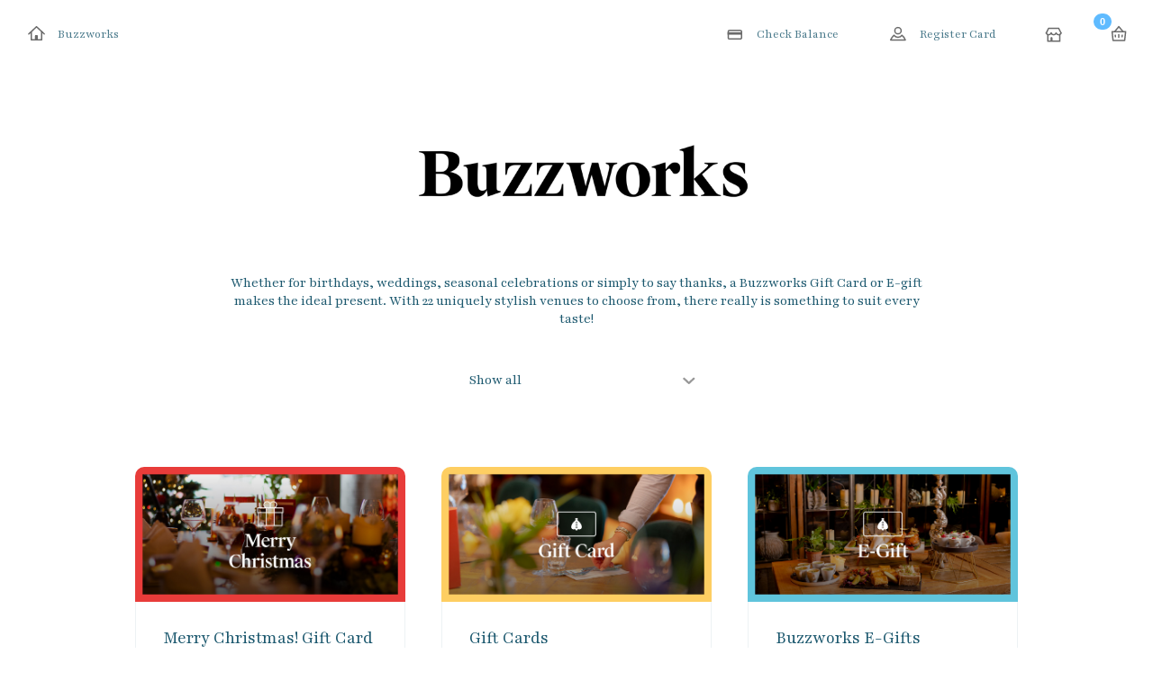

--- FILE ---
content_type: text/html; charset=utf-8
request_url: https://shop.buzzworksholdings.com/
body_size: 56639
content:
<!doctype html>
<html data-n-head-ssr>
  <head >
    <meta data-n-head="ssr" charset="utf-8"><meta data-n-head="ssr" name="viewport" content="width=device-width, initial-scale=1"><meta data-n-head="ssr" data-hid="description" name="description" content="Whether for birthdays, weddings, seasonal celebrations or simply to say thanks, a Buzzworks Gift Card or E-gift makes the ideal present. With 22 uniquely stylish venues to choose from, there really is something to suit every taste!"><meta data-n-head="ssr" data-hid="og:site_name" name="og:site_name" property="og:site_name" content="Buzzworks"><meta data-n-head="ssr" data-hid="og:title" name="og:title" property="og:title" content="Buzzworks - Gift Cards"><meta data-n-head="ssr" data-hid="og:url" name="og:url" content="https://shop.buzzworksholdings.com"><meta data-n-head="ssr" data-hid="og:image" name="og:image" content="https://content.mytoggle.io/images/5435_1700567167.png"><meta data-n-head="ssr" data-hid="og:type" name="og:type" content="website"><meta data-n-head="ssr" data-hid="fb:app_id" name="fb:app_id" content="4360234850657028"><meta data-n-head="ssr" data-hid="twitter:image" name="twitter:image" content="https://content.mytoggle.io/images/5435_1700567167.png"><meta data-n-head="ssr" data-hid="twitter:description" name="twitter:description" content="Whether for birthdays, weddings, seasonal celebrations or simply to say thanks, a Buzzworks Gift Card or E-gift makes the ideal present. With 22 uniquely stylish venues to choose from, there really is something to suit every taste!"><meta data-n-head="ssr" data-hid="twitter:title" name="twitter:title" content="Buzzworks"><meta data-n-head="ssr" data-hid="twitter:card" name="twitter:card" content="summary_large_image"><title>Buzzworks - Gift Cards</title><link data-n-head="ssr" rel="icon" type="image/x-icon" href="https://content.mytoggle.io/images/5435_1697107852.png"><link data-n-head="ssr" rel="apple-touch-icon" type="image/x-icon" href="https://content.mytoggle.io/images/5435_1697107857.png"><link data-n-head="ssr" rel="canonical" href="https://shop.buzzworksholdings.com"><script data-n-head="ssr" type="application/ld+json">{"@context":"https://schema.org","@type":"WebSite","name":"Buzzworks","alternateName":"Buzzworks Shop","url":"https://shop.buzzworksholdings.com"}</script><link rel="preload" href="https://content-node1-aws.mytoggle.io/d131c47.js" as="script"><link rel="preload" href="https://content-node1-aws.mytoggle.io/a101c62.js" as="script"><link rel="preload" href="https://content-node1-aws.mytoggle.io/877eaaa.js" as="script"><link rel="preload" href="https://content-node1-aws.mytoggle.io/3211bef.js" as="script"><link rel="preload" href="https://content-node1-aws.mytoggle.io/788bc69.js" as="script"><style data-vue-ssr-id="7a93998a:0 3beec84a:0 3d6fcbac:0 3cdce87c:0 99e88348:0 0e9c3c8c:0 2ac78f7c:0 63e7769c:0 3cc271c8:0 3cc271c8:1 005e7110:0 683ca686:0 1498574b:0 4fc85946:0 63e2dbec:0 709683a2:0 009d2e5b:0 9d20c2b0:0 5d0dfa43:0 633dc680:0 9f47f76a:0 611aa540:0">/*!
 * animate.css -http://daneden.me/animate
 * Version - 3.6.0
 * Licensed under the MIT license - http://opensource.org/licenses/MIT
 *
 * Copyright (c) 2018 Daniel Eden
 */.animated{animation-duration:1s;animation-fill-mode:both}.animated.infinite{animation-iteration-count:infinite}@keyframes bounce{0%,20%,53%,80%,to{animation-timing-function:cubic-bezier(.215,.61,.355,1);transform:translateZ(0)}40%,43%{animation-timing-function:cubic-bezier(.755,.05,.855,.06);transform:translate3d(0,-30px,0)}70%{animation-timing-function:cubic-bezier(.755,.05,.855,.06);transform:translate3d(0,-15px,0)}90%{transform:translate3d(0,-4px,0)}}.bounce{animation-name:bounce;transform-origin:center bottom}@keyframes flash{0%,50%,to{opacity:1}25%,75%{opacity:0}}.flash{animation-name:flash}@keyframes pulse{0%{transform:scaleX(1)}50%{transform:scale3d(1.05,1.05,1.05)}to{transform:scaleX(1)}}.pulse{animation-name:pulse}@keyframes rubberBand{0%{transform:scaleX(1)}30%{transform:scale3d(1.25,.75,1)}40%{transform:scale3d(.75,1.25,1)}50%{transform:scale3d(1.15,.85,1)}65%{transform:scale3d(.95,1.05,1)}75%{transform:scale3d(1.05,.95,1)}to{transform:scaleX(1)}}.rubberBand{animation-name:rubberBand}@keyframes shake{0%,to{transform:translateZ(0)}10%,30%,50%,70%,90%{transform:translate3d(-10px,0,0)}20%,40%,60%,80%{transform:translate3d(10px,0,0)}}.shake{animation-name:shake}@keyframes headShake{0%{transform:translateX(0)}6.5%{transform:translateX(-6px) rotateY(-9deg)}18.5%{transform:translateX(5px) rotateY(7deg)}31.5%{transform:translateX(-3px) rotateY(-5deg)}43.5%{transform:translateX(2px) rotateY(3deg)}50%{transform:translateX(0)}}.headShake{animation-name:headShake;animation-timing-function:ease-in-out}@keyframes swing{20%{transform:rotate(15deg)}40%{transform:rotate(-10deg)}60%{transform:rotate(5deg)}80%{transform:rotate(-5deg)}to{transform:rotate(0deg)}}.swing{animation-name:swing;transform-origin:top center}@keyframes tada{0%{transform:scaleX(1)}10%,20%{transform:scale3d(.9,.9,.9) rotate(-3deg)}30%,50%,70%,90%{transform:scale3d(1.1,1.1,1.1) rotate(3deg)}40%,60%,80%{transform:scale3d(1.1,1.1,1.1) rotate(-3deg)}to{transform:scaleX(1)}}.tada{animation-name:tada}@keyframes wobble{0%{transform:translateZ(0)}15%{transform:translate3d(-25%,0,0) rotate(-5deg)}30%{transform:translate3d(20%,0,0) rotate(3deg)}45%{transform:translate3d(-15%,0,0) rotate(-3deg)}60%{transform:translate3d(10%,0,0) rotate(2deg)}75%{transform:translate3d(-5%,0,0) rotate(-1deg)}to{transform:translateZ(0)}}.wobble{animation-name:wobble}@keyframes jello{0%,11.1%,to{transform:translateZ(0)}22.2%{transform:skewX(-12.5deg) skewY(-12.5deg)}33.3%{transform:skewX(6.25deg) skewY(6.25deg)}44.4%{transform:skewX(-3.125deg) skewY(-3.125deg)}55.5%{transform:skewX(1.5625deg) skewY(1.5625deg)}66.6%{transform:skewX(-.78125deg) skewY(-.78125deg)}77.7%{transform:skewX(.390625deg) skewY(.390625deg)}88.8%{transform:skewX(-.1953125deg) skewY(-.1953125deg)}}.jello{animation-name:jello;transform-origin:center}@keyframes bounceIn{0%,20%,40%,60%,80%,to{animation-timing-function:cubic-bezier(.215,.61,.355,1)}0%{opacity:0;transform:scale3d(.3,.3,.3)}20%{transform:scale3d(1.1,1.1,1.1)}40%{transform:scale3d(.9,.9,.9)}60%{opacity:1;transform:scale3d(1.03,1.03,1.03)}80%{transform:scale3d(.97,.97,.97)}to{opacity:1;transform:scaleX(1)}}.bounceIn{animation-duration:.75s;animation-name:bounceIn}@keyframes bounceInDown{0%,60%,75%,90%,to{animation-timing-function:cubic-bezier(.215,.61,.355,1)}0%{opacity:0;transform:translate3d(0,-3000px,0)}60%{opacity:1;transform:translate3d(0,25px,0)}75%{transform:translate3d(0,-10px,0)}90%{transform:translate3d(0,5px,0)}to{transform:translateZ(0)}}.bounceInDown{animation-name:bounceInDown}@keyframes bounceInLeft{0%,60%,75%,90%,to{animation-timing-function:cubic-bezier(.215,.61,.355,1)}0%{opacity:0;transform:translate3d(-3000px,0,0)}60%{opacity:1;transform:translate3d(25px,0,0)}75%{transform:translate3d(-10px,0,0)}90%{transform:translate3d(5px,0,0)}to{transform:translateZ(0)}}.bounceInLeft{animation-name:bounceInLeft}@keyframes bounceInRight{0%,60%,75%,90%,to{animation-timing-function:cubic-bezier(.215,.61,.355,1)}0%{opacity:0;transform:translate3d(3000px,0,0)}60%{opacity:1;transform:translate3d(-25px,0,0)}75%{transform:translate3d(10px,0,0)}90%{transform:translate3d(-5px,0,0)}to{transform:translateZ(0)}}.bounceInRight{animation-name:bounceInRight}@keyframes bounceInUp{0%,60%,75%,90%,to{animation-timing-function:cubic-bezier(.215,.61,.355,1)}0%{opacity:0;transform:translate3d(0,3000px,0)}60%{opacity:1;transform:translate3d(0,-20px,0)}75%{transform:translate3d(0,10px,0)}90%{transform:translate3d(0,-5px,0)}to{transform:translateZ(0)}}.bounceInUp{animation-name:bounceInUp}@keyframes bounceOut{20%{transform:scale3d(.9,.9,.9)}50%,55%{opacity:1;transform:scale3d(1.1,1.1,1.1)}to{opacity:0;transform:scale3d(.3,.3,.3)}}.bounceOut{animation-duration:.75s;animation-name:bounceOut}@keyframes bounceOutDown{20%{transform:translate3d(0,10px,0)}40%,45%{opacity:1;transform:translate3d(0,-20px,0)}to{opacity:0;transform:translate3d(0,2000px,0)}}.bounceOutDown{animation-name:bounceOutDown}@keyframes bounceOutLeft{20%{opacity:1;transform:translate3d(20px,0,0)}to{opacity:0;transform:translate3d(-2000px,0,0)}}.bounceOutLeft{animation-name:bounceOutLeft}@keyframes bounceOutRight{20%{opacity:1;transform:translate3d(-20px,0,0)}to{opacity:0;transform:translate3d(2000px,0,0)}}.bounceOutRight{animation-name:bounceOutRight}@keyframes bounceOutUp{20%{transform:translate3d(0,-10px,0)}40%,45%{opacity:1;transform:translate3d(0,20px,0)}to{opacity:0;transform:translate3d(0,-2000px,0)}}.bounceOutUp{animation-name:bounceOutUp}@keyframes fadeIn{0%{opacity:0}to{opacity:1}}.fadeIn{animation-name:fadeIn}@keyframes fadeInDown{0%{opacity:0;transform:translate3d(0,-100%,0)}to{opacity:1;transform:translateZ(0)}}.fadeInDown{animation-name:fadeInDown}@keyframes fadeInDownBig{0%{opacity:0;transform:translate3d(0,-2000px,0)}to{opacity:1;transform:translateZ(0)}}.fadeInDownBig{animation-name:fadeInDownBig}@keyframes fadeInLeft{0%{opacity:0;transform:translate3d(-100%,0,0)}to{opacity:1;transform:translateZ(0)}}.fadeInLeft{animation-name:fadeInLeft}@keyframes fadeInLeftBig{0%{opacity:0;transform:translate3d(-2000px,0,0)}to{opacity:1;transform:translateZ(0)}}.fadeInLeftBig{animation-name:fadeInLeftBig}@keyframes fadeInRight{0%{opacity:0;transform:translate3d(100%,0,0)}to{opacity:1;transform:translateZ(0)}}.fadeInRight{animation-name:fadeInRight}@keyframes fadeInRightBig{0%{opacity:0;transform:translate3d(2000px,0,0)}to{opacity:1;transform:translateZ(0)}}.fadeInRightBig{animation-name:fadeInRightBig}@keyframes fadeInUp{0%{opacity:0;transform:translate3d(0,100%,0)}to{opacity:1;transform:translateZ(0)}}.fadeInUp{animation-name:fadeInUp}@keyframes fadeInUpBig{0%{opacity:0;transform:translate3d(0,2000px,0)}to{opacity:1;transform:translateZ(0)}}.fadeInUpBig{animation-name:fadeInUpBig}@keyframes fadeOut{0%{opacity:1}to{opacity:0}}.fadeOut{animation-name:fadeOut}@keyframes fadeOutDown{0%{opacity:1}to{opacity:0;transform:translate3d(0,100%,0)}}.fadeOutDown{animation-name:fadeOutDown}@keyframes fadeOutDownBig{0%{opacity:1}to{opacity:0;transform:translate3d(0,2000px,0)}}.fadeOutDownBig{animation-name:fadeOutDownBig}@keyframes fadeOutLeft{0%{opacity:1}to{opacity:0;transform:translate3d(-100%,0,0)}}.fadeOutLeft{animation-name:fadeOutLeft}@keyframes fadeOutLeftBig{0%{opacity:1}to{opacity:0;transform:translate3d(-2000px,0,0)}}.fadeOutLeftBig{animation-name:fadeOutLeftBig}@keyframes fadeOutRight{0%{opacity:1}to{opacity:0;transform:translate3d(100%,0,0)}}.fadeOutRight{animation-name:fadeOutRight}@keyframes fadeOutRightBig{0%{opacity:1}to{opacity:0;transform:translate3d(2000px,0,0)}}.fadeOutRightBig{animation-name:fadeOutRightBig}@keyframes fadeOutUp{0%{opacity:1}to{opacity:0;transform:translate3d(0,-100%,0)}}.fadeOutUp{animation-name:fadeOutUp}@keyframes fadeOutUpBig{0%{opacity:1}to{opacity:0;transform:translate3d(0,-2000px,0)}}.fadeOutUpBig{animation-name:fadeOutUpBig}@keyframes flip{0%{animation-timing-function:ease-out;transform:perspective(400px) rotateY(-1turn)}40%{animation-timing-function:ease-out;transform:perspective(400px) translateZ(150px) rotateY(-190deg)}50%{animation-timing-function:ease-in;transform:perspective(400px) translateZ(150px) rotateY(-170deg)}80%{animation-timing-function:ease-in;transform:perspective(400px) scale3d(.95,.95,.95)}to{animation-timing-function:ease-in;transform:perspective(400px)}}.animated.flip{animation-name:flip;backface-visibility:visible}@keyframes flipInX{0%{animation-timing-function:ease-in;opacity:0;transform:perspective(400px) rotateX(90deg)}40%{animation-timing-function:ease-in;transform:perspective(400px) rotateX(-20deg)}60%{opacity:1;transform:perspective(400px) rotateX(10deg)}80%{transform:perspective(400px) rotateX(-5deg)}to{transform:perspective(400px)}}.flipInX{animation-name:flipInX;backface-visibility:visible!important}@keyframes flipInY{0%{animation-timing-function:ease-in;opacity:0;transform:perspective(400px) rotateY(90deg)}40%{animation-timing-function:ease-in;transform:perspective(400px) rotateY(-20deg)}60%{opacity:1;transform:perspective(400px) rotateY(10deg)}80%{transform:perspective(400px) rotateY(-5deg)}to{transform:perspective(400px)}}.flipInY{animation-name:flipInY;backface-visibility:visible!important}@keyframes flipOutX{0%{transform:perspective(400px)}30%{opacity:1;transform:perspective(400px) rotateX(-20deg)}to{opacity:0;transform:perspective(400px) rotateX(90deg)}}.flipOutX{animation-duration:.75s;animation-name:flipOutX;backface-visibility:visible!important}@keyframes flipOutY{0%{transform:perspective(400px)}30%{opacity:1;transform:perspective(400px) rotateY(-15deg)}to{opacity:0;transform:perspective(400px) rotateY(90deg)}}.flipOutY{animation-duration:.75s;animation-name:flipOutY;backface-visibility:visible!important}@keyframes lightSpeedIn{0%{opacity:0;transform:translate3d(100%,0,0) skewX(-30deg)}60%{opacity:1;transform:skewX(20deg)}80%{opacity:1;transform:skewX(-5deg)}to{opacity:1;transform:translateZ(0)}}.lightSpeedIn{animation-name:lightSpeedIn;animation-timing-function:ease-out}@keyframes lightSpeedOut{0%{opacity:1}to{opacity:0;transform:translate3d(100%,0,0) skewX(30deg)}}.lightSpeedOut{animation-name:lightSpeedOut;animation-timing-function:ease-in}@keyframes rotateIn{0%{opacity:0;transform:rotate(-200deg);transform-origin:center}to{opacity:1;transform:translateZ(0);transform-origin:center}}.rotateIn{animation-name:rotateIn}@keyframes rotateInDownLeft{0%{opacity:0;transform:rotate(-45deg);transform-origin:left bottom}to{opacity:1;transform:translateZ(0);transform-origin:left bottom}}.rotateInDownLeft{animation-name:rotateInDownLeft}@keyframes rotateInDownRight{0%{opacity:0;transform:rotate(45deg);transform-origin:right bottom}to{opacity:1;transform:translateZ(0);transform-origin:right bottom}}.rotateInDownRight{animation-name:rotateInDownRight}@keyframes rotateInUpLeft{0%{opacity:0;transform:rotate(45deg);transform-origin:left bottom}to{opacity:1;transform:translateZ(0);transform-origin:left bottom}}.rotateInUpLeft{animation-name:rotateInUpLeft}@keyframes rotateInUpRight{0%{opacity:0;transform:rotate(-90deg);transform-origin:right bottom}to{opacity:1;transform:translateZ(0);transform-origin:right bottom}}.rotateInUpRight{animation-name:rotateInUpRight}@keyframes rotateOut{0%{opacity:1;transform-origin:center}to{opacity:0;transform:rotate(200deg);transform-origin:center}}.rotateOut{animation-name:rotateOut}@keyframes rotateOutDownLeft{0%{opacity:1;transform-origin:left bottom}to{opacity:0;transform:rotate(45deg);transform-origin:left bottom}}.rotateOutDownLeft{animation-name:rotateOutDownLeft}@keyframes rotateOutDownRight{0%{opacity:1;transform-origin:right bottom}to{opacity:0;transform:rotate(-45deg);transform-origin:right bottom}}.rotateOutDownRight{animation-name:rotateOutDownRight}@keyframes rotateOutUpLeft{0%{opacity:1;transform-origin:left bottom}to{opacity:0;transform:rotate(-45deg);transform-origin:left bottom}}.rotateOutUpLeft{animation-name:rotateOutUpLeft}@keyframes rotateOutUpRight{0%{opacity:1;transform-origin:right bottom}to{opacity:0;transform:rotate(90deg);transform-origin:right bottom}}.rotateOutUpRight{animation-name:rotateOutUpRight}@keyframes hinge{0%{animation-timing-function:ease-in-out;transform-origin:top left}20%,60%{animation-timing-function:ease-in-out;transform:rotate(80deg);transform-origin:top left}40%,80%{animation-timing-function:ease-in-out;opacity:1;transform:rotate(60deg);transform-origin:top left}to{opacity:0;transform:translate3d(0,700px,0)}}.hinge{animation-duration:2s;animation-name:hinge}@keyframes jackInTheBox{0%{opacity:0;transform:scale(.1) rotate(30deg);transform-origin:center bottom}50%{transform:rotate(-10deg)}70%{transform:rotate(3deg)}to{opacity:1;transform:scale(1)}}.jackInTheBox{animation-name:jackInTheBox}@keyframes rollIn{0%{opacity:0;transform:translate3d(-100%,0,0) rotate(-120deg)}to{opacity:1;transform:translateZ(0)}}.rollIn{animation-name:rollIn}@keyframes rollOut{0%{opacity:1}to{opacity:0;transform:translate3d(100%,0,0) rotate(120deg)}}.rollOut{animation-name:rollOut}@keyframes zoomIn{0%{opacity:0;transform:scale3d(.3,.3,.3)}50%{opacity:1}}.zoomIn{animation-name:zoomIn}@keyframes zoomInDown{0%{animation-timing-function:cubic-bezier(.55,.055,.675,.19);opacity:0;transform:scale3d(.1,.1,.1) translate3d(0,-1000px,0)}60%{animation-timing-function:cubic-bezier(.175,.885,.32,1);opacity:1;transform:scale3d(.475,.475,.475) translate3d(0,60px,0)}}.zoomInDown{animation-name:zoomInDown}@keyframes zoomInLeft{0%{animation-timing-function:cubic-bezier(.55,.055,.675,.19);opacity:0;transform:scale3d(.1,.1,.1) translate3d(-1000px,0,0)}60%{animation-timing-function:cubic-bezier(.175,.885,.32,1);opacity:1;transform:scale3d(.475,.475,.475) translate3d(10px,0,0)}}.zoomInLeft{animation-name:zoomInLeft}@keyframes zoomInRight{0%{animation-timing-function:cubic-bezier(.55,.055,.675,.19);opacity:0;transform:scale3d(.1,.1,.1) translate3d(1000px,0,0)}60%{animation-timing-function:cubic-bezier(.175,.885,.32,1);opacity:1;transform:scale3d(.475,.475,.475) translate3d(-10px,0,0)}}.zoomInRight{animation-name:zoomInRight}@keyframes zoomInUp{0%{animation-timing-function:cubic-bezier(.55,.055,.675,.19);opacity:0;transform:scale3d(.1,.1,.1) translate3d(0,1000px,0)}60%{animation-timing-function:cubic-bezier(.175,.885,.32,1);opacity:1;transform:scale3d(.475,.475,.475) translate3d(0,-60px,0)}}.zoomInUp{animation-name:zoomInUp}@keyframes zoomOut{0%{opacity:1}50%{opacity:0;transform:scale3d(.3,.3,.3)}to{opacity:0}}.zoomOut{animation-name:zoomOut}@keyframes zoomOutDown{40%{animation-timing-function:cubic-bezier(.55,.055,.675,.19);opacity:1;transform:scale3d(.475,.475,.475) translate3d(0,-60px,0)}to{animation-timing-function:cubic-bezier(.175,.885,.32,1);opacity:0;transform:scale3d(.1,.1,.1) translate3d(0,2000px,0);transform-origin:center bottom}}.zoomOutDown{animation-name:zoomOutDown}@keyframes zoomOutLeft{40%{opacity:1;transform:scale3d(.475,.475,.475) translate3d(42px,0,0)}to{opacity:0;transform:scale(.1) translate3d(-2000px,0,0);transform-origin:left center}}.zoomOutLeft{animation-name:zoomOutLeft}@keyframes zoomOutRight{40%{opacity:1;transform:scale3d(.475,.475,.475) translate3d(-42px,0,0)}to{opacity:0;transform:scale(.1) translate3d(2000px,0,0);transform-origin:right center}}.zoomOutRight{animation-name:zoomOutRight}@keyframes zoomOutUp{40%{animation-timing-function:cubic-bezier(.55,.055,.675,.19);opacity:1;transform:scale3d(.475,.475,.475) translate3d(0,60px,0)}to{animation-timing-function:cubic-bezier(.175,.885,.32,1);opacity:0;transform:scale3d(.1,.1,.1) translate3d(0,-2000px,0);transform-origin:center bottom}}.zoomOutUp{animation-name:zoomOutUp}@keyframes slideInDown{0%{transform:translate3d(0,-100%,0);visibility:visible}to{transform:translateZ(0)}}.slideInDown{animation-name:slideInDown}@keyframes slideInLeft{0%{transform:translate3d(-100%,0,0);visibility:visible}to{transform:translateZ(0)}}.slideInLeft{animation-name:slideInLeft}@keyframes slideInRight{0%{transform:translate3d(100%,0,0);visibility:visible}to{transform:translateZ(0)}}.slideInRight{animation-name:slideInRight}@keyframes slideInUp{0%{transform:translate3d(0,100%,0);visibility:visible}to{transform:translateZ(0)}}.slideInUp{animation-name:slideInUp}@keyframes slideOutDown{0%{transform:translateZ(0)}to{transform:translate3d(0,100%,0);visibility:hidden}}.slideOutDown{animation-name:slideOutDown}@keyframes slideOutLeft{0%{transform:translateZ(0)}to{transform:translate3d(-100%,0,0);visibility:hidden}}.slideOutLeft{animation-name:slideOutLeft}@keyframes slideOutRight{0%{transform:translateZ(0)}to{transform:translate3d(100%,0,0);visibility:hidden}}.slideOutRight{animation-name:slideOutRight}@keyframes slideOutUp{0%{transform:translateZ(0)}to{transform:translate3d(0,-100%,0);visibility:hidden}}.slideOutUp{animation-name:slideOutUp}
.button,button{background-color:#697f8b;border-radius:8px;border-style:none;color:#fff;cursor:pointer;font-size:14px;letter-spacing:1px;margin:0;outline:none;padding:11px 25px;-webkit-text-decoration:none;text-decoration:none;touch-action:manipulation;width:100%}.button:hover,button:hover{opacity:.8}a.button{display:inline-block}.button-row-fit{padding:20px 0}.button-row-fit a.button{display:inline;padding:11px 25px}.button-row-small{clear:both;display:block;width:auto}.cta-button{padding:20px}
.app-underconstruction{background:#fff!important}.text-center{text-align:center}.margin-bottom{margin-bottom:25px!important}.margin-top{margin-top:25px!important}.no-pad{padding:0!important}.no-margin{margin:0!important}.no-pad-left{padding-left:0!important}@media screen and (max-width:767px){.no-pad-left{padding:0!important}}.no-pad-right{padding-right:0!important}@media screen and (max-width:767px){.no-pad-right{padding:0!important}}.pd-bottom{padding-bottom:30px!important}.pd-top{padding-top:30px!important}.navbar-laravel{background-color:#fff;box-shadow:0 2px 4px rgba(0,0,0,.04)}body,html{margin:0;min-height:100vh}body{background-color:#f2f5fa;background-position:top;background-repeat:no-repeat;background-size:cover}#app,body{display:flex}#app{flex:1 1 auto;flex-direction:column;flex-flow:column nowrap;min-height:100vh}@media (-ms-high-contrast:none){#app,::-ms-backdrop{flex:1}}.wrapper{display:flex;flex:1 0 auto;flex-direction:column}.shop-background{padding-bottom:50px;padding-top:50px}@media screen and (max-width:767px){.shop-background{padding-bottom:0;padding-top:0}}.hide{display:none}input[type=number]::-webkit-inner-spin-button,input[type=number]::-webkit-outer-spin-button{-webkit-appearance:none;margin:0}.v--modal-block-scroll{width:100%}.v--modal-overlay{background:rgba(0,0,0,.5)}.v--modal{box-shadow:none}.v--modal .warning-icon{background-image:url(https://content-node1-aws.mytoggle.io/img/warning_webshop.69d457e.svg);background-repeat:no-repeat;background-size:100%;display:block;height:50px;margin:0 auto;width:50px}.v--modal-box{align-items:center!important;background-color:#f2f5f6!important;border-radius:10px!important;display:flex!important;flex-direction:column!important;height:auto!important;left:0!important;margin:0 auto!important;padding:20px!important;width:650px!important}.v--modal-box button{margin-top:20px!important}.v--modal-box .close{background:url([data-uri]) no-repeat;background-size:22px;border:none;height:10px;position:absolute;right:-9px;top:0;width:10px}.v--modal-box .close:hover{cursor:pointer}@media only screen and (max-width:767px){.v--modal-box{margin:100px auto 0!important;width:90%!important}}.card-default{align-items:center;display:flex;flex-direction:column}.card-default p{padding:5px 30px;word-break:break-word}@media screen and (min-width:500px){.card-default p{padding:5px 100px 15px}}.main-text{background-image:none!important;margin-bottom:40px;text-align:center}.products-container{display:flex;flex-direction:row;flex-wrap:wrap;justify-content:center}@media screen and (max-width:1022px){.products-container{margin:0 auto}}.product-holder{margin-left:20px;margin-right:20px;width:300px}@media screen and (max-width:500px){.product-holder{margin:0;width:100%}}
.toggle-row{*zoom:1;box-sizing:border-box;display:block;margin:0 auto;max-width:1024px;padding:0}.toggle-row:after,.toggle-row:before{content:"";display:table}.toggle-row:after{clear:both}.full{padding:0 25px;width:100%}.full,.one{box-sizing:border-box;display:inline-block;float:left}.one{padding:0 15px;width:8.3333333333%}@media screen and (max-width:767px){.one{width:100%}.one,.one.allsizes{box-sizing:border-box;display:inline-block;float:left;padding:0 15px}.one.allsizes{width:8.3333333333%}}.two{box-sizing:border-box;display:inline-block;float:left;padding:0 15px;width:16.6666666667%}@media screen and (max-width:767px){.two{width:100%}.two,.two.allsizes{box-sizing:border-box;display:inline-block;float:left;padding:0 15px}.two.allsizes{width:16.6666666667%}}.three{box-sizing:border-box;display:inline-block;float:left;padding:0 15px;width:25%}@media screen and (max-width:767px){.three{width:100%}.three,.three.allsizes{box-sizing:border-box;display:inline-block;float:left;padding:0 15px}.three.allsizes{width:25%}}.four{box-sizing:border-box;display:inline-block;float:left;padding:0 15px;width:33.3333333333%}@media screen and (max-width:767px){.four{width:100%}.four,.four.allsizes{box-sizing:border-box;display:inline-block;float:left;padding:0 15px}.four.allsizes{width:33.3333333333%}}.five{box-sizing:border-box;display:inline-block;float:left;padding:0 15px;width:41.6666666667%}@media screen and (max-width:767px){.five{width:100%}.five,.five.allsizes{box-sizing:border-box;display:inline-block;float:left;padding:0 15px}.five.allsizes{width:41.6666666667%}}.six{box-sizing:border-box;display:inline-block;float:left;padding:0 15px;width:50%}@media screen and (max-width:767px){.six{width:100%}.six,.six.allsizes{box-sizing:border-box;display:inline-block;float:left;padding:0 15px}.six.allsizes{width:50%}}.seven{box-sizing:border-box;display:inline-block;float:left;padding:0 15px;width:58.3333333333%}@media screen and (max-width:767px){.seven{width:100%}.seven,.seven.allsizes{box-sizing:border-box;display:inline-block;float:left;padding:0 15px}.seven.allsizes{width:58.3333333333%}}.eight{box-sizing:border-box;display:inline-block;float:left;padding:0 15px;width:66.6666666667%}@media screen and (max-width:767px){.eight{width:100%}.eight,.eight.allsizes{box-sizing:border-box;display:inline-block;float:left;padding:0 15px}.eight.allsizes{width:66.6666666667%}}.nine{box-sizing:border-box;display:inline-block;float:left;padding:0 15px;width:75%}@media screen and (max-width:767px){.nine{width:100%}.nine,.nine.allsizes{box-sizing:border-box;display:inline-block;float:left;padding:0 15px}.nine.allsizes{width:75%}}.half{box-sizing:border-box;display:inline-block;float:left;padding:0 25px;width:50%}@media screen and (max-width:767px){.half{box-sizing:border-box;display:inline-block;float:left;padding:0 15px;width:100%}}.nopad{float:left;padding:0}.margin-right{margin-right:30px}@media screen and (max-width:767px){.margin-right{margin-right:0}}.pad-right{padding:0 30px 0 0}@media screen and (max-width:767px){.pad-right{padding-right:0}}.pad-left{padding:0 0 0 30px}@media screen and (max-width:767px){.pad-left{padding-left:0}.hide-small{display:none}}
.counter{float:right;font-size:12px}.counter small{color:#69ce54;font-size:12px}.st-iframe-holder iframe{height:60px;padding:10px 0 0;width:100%!important}.st-iframe-holder iframe input{border:none}.quantity-increment button{background:none;border:none;cursor:pointer;font-size:1.5rem;margin-bottom:0;opacity:.8;padding:0;width:auto}.quantity-increment button:hover{opacity:1}.input-holder,.input-holder-no-bg{background-color:#fff;border:1px solid #edf2f4;border-radius:6px;box-sizing:border-box;overflow:hidden;padding:13px 17px;position:relative;width:100%}.input-holder label,.input-holder-no-bg label{color:#1d596f;float:left;font-size:14px!important}.input-holder input,.input-holder textarea,.input-holder-no-bg input,.input-holder-no-bg textarea{background:none;border:none;clear:both;color:#1d596f;float:left;line-height:24px;outline:none;padding:10px 0 0;width:100%}.input-holder textarea,.input-holder-no-bg textarea{height:95px;resize:none;width:100%}.input-holder-no-bg:hover,.input-holder:hover{background-color:#fff;border:1px solid #c7ced1}.input-holder-error,.input-holder-error-no-bg{background-color:#fff2f2}.input-holder-error label,.input-holder-error-no-bg label{color:red!important}.input-holder-error-no-bg,.input-holder-no-bg,.input-holder-no-bg:hover{background-color:#fff;background:none}.input-holder-error-no-bg input,.input-holder-no-bg input,.input-holder-no-bg:hover input{margin-bottom:10px}.input-holder-no-bg{padding:0}.input-wrapper{padding:0 0 13px 17px}.error-message p{background-color:#fff2f2;border-radius:6px;color:red;font-size:14px;margin:0 0 20px;padding:12px;text-align:center}.select-checkbox-holder{background-color:#fff;border:1px solid #edf2f4;border-radius:6px;box-sizing:border-box;overflow:hidden;padding:13px 17px;width:100%}.select-checkbox-holder .select-holder{clear:both;float:left;margin-top:4px;padding:13px 24px}.select-checkbox-holder label{color:#1d596f;float:left;font-size:14px!important}.select-checkbox-holder:hover{background-color:#fff;border:1px solid #c7ced1}.select-checkbox-holder select{padding:0 40px 0 0!important}.select-holder{background-color:#f7f7f7;background:#f7f7f7 url([data-uri]) no-repeat 99% 50%;background-position-x:97%;background-size:35px;border:none;border-radius:6px;box-sizing:border-box;overflow:hidden;padding:13px 17px;width:100%}.select-holder label{color:#1d596f;float:left;font-size:14px!important}.select-holder select{-webkit-appearance:none;-moz-appearance:none;appearance:none;background-color:transparent;background-image:none;border:none;box-shadow:none;color:#1d596f;cursor:pointer;padding:10px 0 0;width:100%}.select-holder select:focus{outline:none}.select-holder.no-padding select{padding:0}.select-holder:hover{background-color:#ebebeb}.select-holder.inverse-hover{background-color:#ebebeb!important}.select-holder.inverse-hover:hover{background-color:#f7f7f7!important}.text-checkbox label{color:#1d596f;cursor:pointer}.text-checkbox .checkbox{float:left;padding:10px 0 0;width:50%}.text-checkbox .checkbox .check-element{background:url([data-uri]) no-repeat;display:inline-block;float:none;height:16px;margin:0 12px 0 0;vertical-align:text-top;width:16px}.text-checkbox input{display:none}.text-checkbox label:hover>input+div .check-element{background:#d1d1d1;border-radius:25px}.text-checkbox label>input:checked+div .check-element{background:url([data-uri]) no-repeat}.buy-buttons{text-align:center}.buy-buttons a,.buy-buttons button{letter-spacing:0;margin-bottom:25px;width:100%}.buy-buttons a:visited,.buy-buttons button:visited{color:#000}.buy-buttons a.small,.buy-buttons button.small{margin:0 auto 25px;width:50%}.quantity-increment{position:absolute;right:20px;top:50%;transform:translateY(-50%)}.quantity-increment button{background-repeat:no-repeat;background-size:100%;font-size:35px;line-height:35px;margin-left:10px;text-indent:-9999px;width:35px}.quantity-increment .plus{background-image:url([data-uri])}.quantity-increment .minus{background-image:url([data-uri])}.input-button{text-align:center}.input-button button{background-repeat:no-repeat;background-size:100%;margin-top:25px;width:auto}.delivery_type .half.first{padding:0 10px 0 0}.delivery_type .half:last-child{padding:0 0 0 10px}@media only screen and (max-width:767px){.delivery_type .half{padding:20px 0 0!important}}input[type=number]::-webkit-inner-spin-button,input[type=number]::-webkit-outer-spin-button{-webkit-appearance:none;margin:0}input[type=number]{-moz-appearance:textfield}.consent-holder{background:none}.consent-holder label{text-align:center;width:100%}.consent-holder .text-checkbox{display:inline-block;margin-top:20px;width:100%}.consent-holder .text-checkbox .checkbox{background-color:rgba(242,245,246,.8);border-radius:6px;display:inline-block;float:right;padding:12px 0 12px 16px;width:44%}.consent-holder .text-checkbox .checkbox:hover{background-color:#eff1f2}.consent-holder .text-checkbox .checkbox.first{float:left}.consent-holder .text-checkbox .checkbox .check-element{background-size:22px;float:left;height:22px;margin-right:5%;margin-top:4px;width:22px}.consent-holder .text-checkbox .checkbox span{float:left;width:67px}.consent-holder .text-checkbox .checkbox span.inactive,.consent-holder .text-checkbox .checkbox span.live{border-radius:3px;display:inline-block;padding:5px 0;width:85px}@media(max-width:400px){.consent-holder .text-checkbox .checkbox{box-sizing:border-box;float:none!important;margin-bottom:10px;width:100%}}input::-moz-placeholder,textarea::-moz-placeholder{color:#b3b3b3}input::placeholder,textarea::placeholder{color:#b3b3b3}
.lds-ripple{display:block;height:64px;margin:0 auto;position:relative;width:64px}.lds-ripple div{animation:lds-ripple 1s cubic-bezier(0,.2,.8,1) infinite;border:4px solid #000;border-radius:50%;opacity:1;position:absolute}.lds-ripple div:nth-child(2){animation-delay:-.5s}@keyframes lds-ripple{0%{height:0;left:28px;opacity:1;top:28px;width:0}to{height:58px;left:-1px;opacity:0;top:-1px;width:58px}}.loader-holder{width:100%}.loader-holder p{text-align:center;width:100%}

.payments-card-balance-info{clear:both;padding-top:.5rem}.adyen-checkout__threeds2__challenge{width:100%!important}.adyen-checkout__iframe{background-color:#fff;border:1px solid #edf2f4!important;border-radius:6px;box-sizing:border-box;padding:13px 17px;width:100%!important}.agree-to-tcs{align-items:center;display:flex;flex-direction:row;justify-content:flex-start;width:100%}.agree-to-tcs .agree-to-tcs-input-wrapper{align-items:center;display:flex;flex:0 0 20px;flex-direction:column;justify-content:center}.agree-to-tcs .tcs-text{flex:1 1 auto;margin-left:8px}.agree-to-tcs .tcs-link{color:inherit;display:block;font-family:inherit;font-size:inherit;margin-bottom:4px;-webkit-text-decoration:none;text-decoration:none}.agree-to-tcs .tcs-link span{border-bottom-style:solid;border-bottom-width:1px;color:inherit;font-family:inherit;font-size:inherit}.agree-to-tcs+.is-danger{padding-top:8px}
@import url(https://fonts.googleapis.com/css?family=Open+Sans:300,400,600);
*{font-family:"Open Sans",sans-serif}.is-danger{clear:both;color:red;display:block}.is-danger,p{font-size:14px}p{line-height:20px}h2.center,p.center{text-align:center}
.slide-fade-enter-active{transition:all .8s;transition-delay:.1s;z-index:-1}.slide-fade-enter{opacity:0;transform:translateY(-100%)}.slide-fade-leave-active{max-height:1;position:absolute;transition:all 1s ease}.slide-fade-leave-to{max-height:0;opacity:0}.component-fade-enter-active,.component-fade-leave-active{transition:opacity 1s}.component-fade-enter,.component-fade-leave-to{opacity:0}.fade-leave-active{transition:opacity 1s}.fade-enter,.fade-leave-to{opacity:0}
@font-face{font-family:"swiper-icons";font-style:normal;font-weight:400;src:url("data:application/font-woff;charset=utf-8;base64, [base64]//wADZ2x5ZgAAAywAAADMAAAD2MHtryVoZWFkAAABbAAAADAAAAA2E2+eoWhoZWEAAAGcAAAAHwAAACQC9gDzaG10eAAAAigAAAAZAAAArgJkABFsb2NhAAAC0AAAAFoAAABaFQAUGG1heHAAAAG8AAAAHwAAACAAcABAbmFtZQAAA/gAAAE5AAACXvFdBwlwb3N0AAAFNAAAAGIAAACE5s74hXjaY2BkYGAAYpf5Hu/j+W2+MnAzMYDAzaX6QjD6/4//Bxj5GA8AuRwMYGkAPywL13jaY2BkYGA88P8Agx4j+/8fQDYfA1AEBWgDAIB2BOoAeNpjYGRgYNBh4GdgYgABEMnIABJzYNADCQAACWgAsQB42mNgYfzCOIGBlYGB0YcxjYGBwR1Kf2WQZGhhYGBiYGVmgAFGBiQQkOaawtDAoMBQxXjg/wEGPcYDDA4wNUA2CCgwsAAAO4EL6gAAeNpj2M0gyAACqxgGNWBkZ2D4/wMA+xkDdgAAAHjaY2BgYGaAYBkGRgYQiAHyGMF8FgYHIM3DwMHABGQrMOgyWDLEM1T9/w8UBfEMgLzE////P/5//f/V/xv+r4eaAAeMbAxwIUYmIMHEgKYAYjUcsDAwsLKxc3BycfPw8jEQA/[base64]/uznmfPFBNODM2K7MTQ45YEAZqGP81AmGGcF3iPqOop0r1SPTaTbVkfUe4HXj97wYE+yNwWYxwWu4v1ugWHgo3S1XdZEVqWM7ET0cfnLGxWfkgR42o2PvWrDMBSFj/IHLaF0zKjRgdiVMwScNRAoWUoH78Y2icB/yIY09An6AH2Bdu/UB+yxopYshQiEvnvu0dURgDt8QeC8PDw7Fpji3fEA4z/PEJ6YOB5hKh4dj3EvXhxPqH/SKUY3rJ7srZ4FZnh1PMAtPhwP6fl2PMJMPDgeQ4rY8YT6Gzao0eAEA409DuggmTnFnOcSCiEiLMgxCiTI6Cq5DZUd3Qmp10vO0LaLTd2cjN4fOumlc7lUYbSQcZFkutRG7g6JKZKy0RmdLY680CDnEJ+UMkpFFe1RN7nxdVpXrC4aTtnaurOnYercZg2YVmLN/d/gczfEimrE/fs/bOuq29Zmn8tloORaXgZgGa78yO9/cnXm2BpaGvq25Dv9S4E9+5SIc9PqupJKhYFSSl47+Qcr1mYNAAAAeNptw0cKwkAAAMDZJA8Q7OUJvkLsPfZ6zFVERPy8qHh2YER+3i/BP83vIBLLySsoKimrqKqpa2hp6+jq6RsYGhmbmJqZSy0sraxtbO3sHRydnEMU4uR6yx7JJXveP7WrDycAAAAAAAH//wACeNpjYGRgYOABYhkgZgJCZgZNBkYGLQZtIJsFLMYAAAw3ALgAeNolizEKgDAQBCchRbC2sFER0YD6qVQiBCv/H9ezGI6Z5XBAw8CBK/m5iQQVauVbXLnOrMZv2oLdKFa8Pjuru2hJzGabmOSLzNMzvutpB3N42mNgZGBg4GKQYzBhYMxJLMlj4GBgAYow/P/PAJJhLM6sSoWKfWCAAwDAjgbRAAB42mNgYGBkAIIbCZo5IPrmUn0hGA0AO8EFTQAA") format("woff")}:root{--swiper-theme-color:#007aff}.swiper-container{list-style:none;margin-left:auto;margin-right:auto;overflow:hidden;padding:0;position:relative;z-index:1}.swiper-container-vertical>.swiper-wrapper{flex-direction:column}.swiper-wrapper{box-sizing:initial;display:flex;height:100%;position:relative;transition-property:transform;width:100%;z-index:1}.swiper-container-android .swiper-slide,.swiper-wrapper{transform:translateZ(0)}.swiper-container-multirow>.swiper-wrapper{flex-wrap:wrap}.swiper-container-multirow-column>.swiper-wrapper{flex-direction:column;flex-wrap:wrap}.swiper-container-free-mode>.swiper-wrapper{margin:0 auto;transition-timing-function:ease-out}.swiper-slide{flex-shrink:0;height:100%;position:relative;transition-property:transform;width:100%}.swiper-slide-invisible-blank{visibility:hidden}.swiper-container-autoheight,.swiper-container-autoheight .swiper-slide{height:auto}.swiper-container-autoheight .swiper-wrapper{align-items:flex-start;transition-property:transform,height}.swiper-container-3d{perspective:1200px}.swiper-container-3d .swiper-cube-shadow,.swiper-container-3d .swiper-slide,.swiper-container-3d .swiper-slide-shadow-bottom,.swiper-container-3d .swiper-slide-shadow-left,.swiper-container-3d .swiper-slide-shadow-right,.swiper-container-3d .swiper-slide-shadow-top,.swiper-container-3d .swiper-wrapper{transform-style:preserve-3d}.swiper-container-3d .swiper-slide-shadow-bottom,.swiper-container-3d .swiper-slide-shadow-left,.swiper-container-3d .swiper-slide-shadow-right,.swiper-container-3d .swiper-slide-shadow-top{height:100%;left:0;pointer-events:none;position:absolute;top:0;width:100%;z-index:10}.swiper-container-3d .swiper-slide-shadow-left{background-image:linear-gradient(270deg,rgba(0,0,0,.5),transparent)}.swiper-container-3d .swiper-slide-shadow-right{background-image:linear-gradient(90deg,rgba(0,0,0,.5),transparent)}.swiper-container-3d .swiper-slide-shadow-top{background-image:linear-gradient(0deg,rgba(0,0,0,.5),transparent)}.swiper-container-3d .swiper-slide-shadow-bottom{background-image:linear-gradient(180deg,rgba(0,0,0,.5),transparent)}.swiper-container-css-mode>.swiper-wrapper{overflow:auto;scrollbar-width:none;-ms-overflow-style:none}.swiper-container-css-mode>.swiper-wrapper::-webkit-scrollbar{display:none}.swiper-container-css-mode>.swiper-wrapper>.swiper-slide{scroll-snap-align:start start}.swiper-container-horizontal.swiper-container-css-mode>.swiper-wrapper{scroll-snap-type:x mandatory}.swiper-container-vertical.swiper-container-css-mode>.swiper-wrapper{scroll-snap-type:y mandatory}
/*!
 * Bootstrap Grid v5.3.3 (https://getbootstrap.com/)
 * Copyright 2011-2024 The Bootstrap Authors
 * Licensed under MIT (https://github.com/twbs/bootstrap/blob/main/LICENSE)
 */.container,.container-fluid,.container-lg,.container-md,.container-sm,.container-xl,.container-xxl{--bs-gutter-x:1.5rem;--bs-gutter-y:0;margin-left:auto;margin-right:auto;padding-left:.75rem;padding-left:calc(var(--bs-gutter-x)*.5);padding-right:.75rem;padding-right:calc(var(--bs-gutter-x)*.5);width:100%}@media (min-width:576px){.container,.container-sm{max-width:540px}}@media (min-width:768px){.container,.container-md,.container-sm{max-width:720px}}@media (min-width:992px){.container,.container-lg,.container-md,.container-sm{max-width:960px}}@media (min-width:1200px){.container,.container-lg,.container-md,.container-sm,.container-xl{max-width:1140px}}@media (min-width:1400px){.container,.container-lg,.container-md,.container-sm,.container-xl,.container-xxl{max-width:1320px}}:root{--bs-breakpoint-xs:0;--bs-breakpoint-sm:576px;--bs-breakpoint-md:768px;--bs-breakpoint-lg:992px;--bs-breakpoint-xl:1200px;--bs-breakpoint-xxl:1400px}.row{--bs-gutter-x:1.5rem;--bs-gutter-y:0;display:flex;flex-wrap:wrap;margin-left:-.75rem;margin-left:calc(var(--bs-gutter-x)*-.5);margin-right:-.75rem;margin-right:calc(var(--bs-gutter-x)*-.5);margin-top:0;margin-top:calc(var(--bs-gutter-y)*-1)}.row>*{box-sizing:border-box;flex-shrink:0;margin-top:var(--bs-gutter-y);max-width:100%;padding-left:calc(var(--bs-gutter-x)*.5);padding-right:calc(var(--bs-gutter-x)*.5);width:100%}.col{flex:1 0 0%}.row-cols-auto>*{flex:0 0 auto;width:auto}.row-cols-1>*{flex:0 0 auto;width:100%}.row-cols-2>*{flex:0 0 auto;width:50%}.row-cols-3>*{flex:0 0 auto;width:33.33333333%}.row-cols-4>*{flex:0 0 auto;width:25%}.row-cols-5>*{flex:0 0 auto;width:20%}.row-cols-6>*{flex:0 0 auto;width:16.66666667%}.col-auto{flex:0 0 auto;width:auto}.col-1{flex:0 0 auto;width:8.33333333%}.col-2{flex:0 0 auto;width:16.66666667%}.col-3{flex:0 0 auto;width:25%}.col-4{flex:0 0 auto;width:33.33333333%}.col-5{flex:0 0 auto;width:41.66666667%}.col-6{flex:0 0 auto;width:50%}.col-7{flex:0 0 auto;width:58.33333333%}.col-8{flex:0 0 auto;width:66.66666667%}.col-9{flex:0 0 auto;width:75%}.col-10{flex:0 0 auto;width:83.33333333%}.col-11{flex:0 0 auto;width:91.66666667%}.col-12{flex:0 0 auto;width:100%}.offset-1{margin-left:8.33333333%}.offset-2{margin-left:16.66666667%}.offset-3{margin-left:25%}.offset-4{margin-left:33.33333333%}.offset-5{margin-left:41.66666667%}.offset-6{margin-left:50%}.offset-7{margin-left:58.33333333%}.offset-8{margin-left:66.66666667%}.offset-9{margin-left:75%}.offset-10{margin-left:83.33333333%}.offset-11{margin-left:91.66666667%}.g-0,.gx-0{--bs-gutter-x:0}.g-0,.gy-0{--bs-gutter-y:0}.g-1,.gx-1{--bs-gutter-x:0.25rem}.g-1,.gy-1{--bs-gutter-y:0.25rem}.g-2,.gx-2{--bs-gutter-x:0.5rem}.g-2,.gy-2{--bs-gutter-y:0.5rem}.g-3,.gx-3{--bs-gutter-x:1rem}.g-3,.gy-3{--bs-gutter-y:1rem}.g-4,.gx-4{--bs-gutter-x:1.5rem}.g-4,.gy-4{--bs-gutter-y:1.5rem}.g-5,.gx-5{--bs-gutter-x:3rem}.g-5,.gy-5{--bs-gutter-y:3rem}@media (min-width:576px){.col-sm{flex:1 0 0%}.row-cols-sm-auto>*{flex:0 0 auto;width:auto}.row-cols-sm-1>*{flex:0 0 auto;width:100%}.row-cols-sm-2>*{flex:0 0 auto;width:50%}.row-cols-sm-3>*{flex:0 0 auto;width:33.33333333%}.row-cols-sm-4>*{flex:0 0 auto;width:25%}.row-cols-sm-5>*{flex:0 0 auto;width:20%}.row-cols-sm-6>*{flex:0 0 auto;width:16.66666667%}.col-sm-auto{flex:0 0 auto;width:auto}.col-sm-1{flex:0 0 auto;width:8.33333333%}.col-sm-2{flex:0 0 auto;width:16.66666667%}.col-sm-3{flex:0 0 auto;width:25%}.col-sm-4{flex:0 0 auto;width:33.33333333%}.col-sm-5{flex:0 0 auto;width:41.66666667%}.col-sm-6{flex:0 0 auto;width:50%}.col-sm-7{flex:0 0 auto;width:58.33333333%}.col-sm-8{flex:0 0 auto;width:66.66666667%}.col-sm-9{flex:0 0 auto;width:75%}.col-sm-10{flex:0 0 auto;width:83.33333333%}.col-sm-11{flex:0 0 auto;width:91.66666667%}.col-sm-12{flex:0 0 auto;width:100%}.offset-sm-0{margin-left:0}.offset-sm-1{margin-left:8.33333333%}.offset-sm-2{margin-left:16.66666667%}.offset-sm-3{margin-left:25%}.offset-sm-4{margin-left:33.33333333%}.offset-sm-5{margin-left:41.66666667%}.offset-sm-6{margin-left:50%}.offset-sm-7{margin-left:58.33333333%}.offset-sm-8{margin-left:66.66666667%}.offset-sm-9{margin-left:75%}.offset-sm-10{margin-left:83.33333333%}.offset-sm-11{margin-left:91.66666667%}.g-sm-0,.gx-sm-0{--bs-gutter-x:0}.g-sm-0,.gy-sm-0{--bs-gutter-y:0}.g-sm-1,.gx-sm-1{--bs-gutter-x:0.25rem}.g-sm-1,.gy-sm-1{--bs-gutter-y:0.25rem}.g-sm-2,.gx-sm-2{--bs-gutter-x:0.5rem}.g-sm-2,.gy-sm-2{--bs-gutter-y:0.5rem}.g-sm-3,.gx-sm-3{--bs-gutter-x:1rem}.g-sm-3,.gy-sm-3{--bs-gutter-y:1rem}.g-sm-4,.gx-sm-4{--bs-gutter-x:1.5rem}.g-sm-4,.gy-sm-4{--bs-gutter-y:1.5rem}.g-sm-5,.gx-sm-5{--bs-gutter-x:3rem}.g-sm-5,.gy-sm-5{--bs-gutter-y:3rem}}@media (min-width:768px){.col-md{flex:1 0 0%}.row-cols-md-auto>*{flex:0 0 auto;width:auto}.row-cols-md-1>*{flex:0 0 auto;width:100%}.row-cols-md-2>*{flex:0 0 auto;width:50%}.row-cols-md-3>*{flex:0 0 auto;width:33.33333333%}.row-cols-md-4>*{flex:0 0 auto;width:25%}.row-cols-md-5>*{flex:0 0 auto;width:20%}.row-cols-md-6>*{flex:0 0 auto;width:16.66666667%}.col-md-auto{flex:0 0 auto;width:auto}.col-md-1{flex:0 0 auto;width:8.33333333%}.col-md-2{flex:0 0 auto;width:16.66666667%}.col-md-3{flex:0 0 auto;width:25%}.col-md-4{flex:0 0 auto;width:33.33333333%}.col-md-5{flex:0 0 auto;width:41.66666667%}.col-md-6{flex:0 0 auto;width:50%}.col-md-7{flex:0 0 auto;width:58.33333333%}.col-md-8{flex:0 0 auto;width:66.66666667%}.col-md-9{flex:0 0 auto;width:75%}.col-md-10{flex:0 0 auto;width:83.33333333%}.col-md-11{flex:0 0 auto;width:91.66666667%}.col-md-12{flex:0 0 auto;width:100%}.offset-md-0{margin-left:0}.offset-md-1{margin-left:8.33333333%}.offset-md-2{margin-left:16.66666667%}.offset-md-3{margin-left:25%}.offset-md-4{margin-left:33.33333333%}.offset-md-5{margin-left:41.66666667%}.offset-md-6{margin-left:50%}.offset-md-7{margin-left:58.33333333%}.offset-md-8{margin-left:66.66666667%}.offset-md-9{margin-left:75%}.offset-md-10{margin-left:83.33333333%}.offset-md-11{margin-left:91.66666667%}.g-md-0,.gx-md-0{--bs-gutter-x:0}.g-md-0,.gy-md-0{--bs-gutter-y:0}.g-md-1,.gx-md-1{--bs-gutter-x:0.25rem}.g-md-1,.gy-md-1{--bs-gutter-y:0.25rem}.g-md-2,.gx-md-2{--bs-gutter-x:0.5rem}.g-md-2,.gy-md-2{--bs-gutter-y:0.5rem}.g-md-3,.gx-md-3{--bs-gutter-x:1rem}.g-md-3,.gy-md-3{--bs-gutter-y:1rem}.g-md-4,.gx-md-4{--bs-gutter-x:1.5rem}.g-md-4,.gy-md-4{--bs-gutter-y:1.5rem}.g-md-5,.gx-md-5{--bs-gutter-x:3rem}.g-md-5,.gy-md-5{--bs-gutter-y:3rem}}@media (min-width:992px){.col-lg{flex:1 0 0%}.row-cols-lg-auto>*{flex:0 0 auto;width:auto}.row-cols-lg-1>*{flex:0 0 auto;width:100%}.row-cols-lg-2>*{flex:0 0 auto;width:50%}.row-cols-lg-3>*{flex:0 0 auto;width:33.33333333%}.row-cols-lg-4>*{flex:0 0 auto;width:25%}.row-cols-lg-5>*{flex:0 0 auto;width:20%}.row-cols-lg-6>*{flex:0 0 auto;width:16.66666667%}.col-lg-auto{flex:0 0 auto;width:auto}.col-lg-1{flex:0 0 auto;width:8.33333333%}.col-lg-2{flex:0 0 auto;width:16.66666667%}.col-lg-3{flex:0 0 auto;width:25%}.col-lg-4{flex:0 0 auto;width:33.33333333%}.col-lg-5{flex:0 0 auto;width:41.66666667%}.col-lg-6{flex:0 0 auto;width:50%}.col-lg-7{flex:0 0 auto;width:58.33333333%}.col-lg-8{flex:0 0 auto;width:66.66666667%}.col-lg-9{flex:0 0 auto;width:75%}.col-lg-10{flex:0 0 auto;width:83.33333333%}.col-lg-11{flex:0 0 auto;width:91.66666667%}.col-lg-12{flex:0 0 auto;width:100%}.offset-lg-0{margin-left:0}.offset-lg-1{margin-left:8.33333333%}.offset-lg-2{margin-left:16.66666667%}.offset-lg-3{margin-left:25%}.offset-lg-4{margin-left:33.33333333%}.offset-lg-5{margin-left:41.66666667%}.offset-lg-6{margin-left:50%}.offset-lg-7{margin-left:58.33333333%}.offset-lg-8{margin-left:66.66666667%}.offset-lg-9{margin-left:75%}.offset-lg-10{margin-left:83.33333333%}.offset-lg-11{margin-left:91.66666667%}.g-lg-0,.gx-lg-0{--bs-gutter-x:0}.g-lg-0,.gy-lg-0{--bs-gutter-y:0}.g-lg-1,.gx-lg-1{--bs-gutter-x:0.25rem}.g-lg-1,.gy-lg-1{--bs-gutter-y:0.25rem}.g-lg-2,.gx-lg-2{--bs-gutter-x:0.5rem}.g-lg-2,.gy-lg-2{--bs-gutter-y:0.5rem}.g-lg-3,.gx-lg-3{--bs-gutter-x:1rem}.g-lg-3,.gy-lg-3{--bs-gutter-y:1rem}.g-lg-4,.gx-lg-4{--bs-gutter-x:1.5rem}.g-lg-4,.gy-lg-4{--bs-gutter-y:1.5rem}.g-lg-5,.gx-lg-5{--bs-gutter-x:3rem}.g-lg-5,.gy-lg-5{--bs-gutter-y:3rem}}@media (min-width:1200px){.col-xl{flex:1 0 0%}.row-cols-xl-auto>*{flex:0 0 auto;width:auto}.row-cols-xl-1>*{flex:0 0 auto;width:100%}.row-cols-xl-2>*{flex:0 0 auto;width:50%}.row-cols-xl-3>*{flex:0 0 auto;width:33.33333333%}.row-cols-xl-4>*{flex:0 0 auto;width:25%}.row-cols-xl-5>*{flex:0 0 auto;width:20%}.row-cols-xl-6>*{flex:0 0 auto;width:16.66666667%}.col-xl-auto{flex:0 0 auto;width:auto}.col-xl-1{flex:0 0 auto;width:8.33333333%}.col-xl-2{flex:0 0 auto;width:16.66666667%}.col-xl-3{flex:0 0 auto;width:25%}.col-xl-4{flex:0 0 auto;width:33.33333333%}.col-xl-5{flex:0 0 auto;width:41.66666667%}.col-xl-6{flex:0 0 auto;width:50%}.col-xl-7{flex:0 0 auto;width:58.33333333%}.col-xl-8{flex:0 0 auto;width:66.66666667%}.col-xl-9{flex:0 0 auto;width:75%}.col-xl-10{flex:0 0 auto;width:83.33333333%}.col-xl-11{flex:0 0 auto;width:91.66666667%}.col-xl-12{flex:0 0 auto;width:100%}.offset-xl-0{margin-left:0}.offset-xl-1{margin-left:8.33333333%}.offset-xl-2{margin-left:16.66666667%}.offset-xl-3{margin-left:25%}.offset-xl-4{margin-left:33.33333333%}.offset-xl-5{margin-left:41.66666667%}.offset-xl-6{margin-left:50%}.offset-xl-7{margin-left:58.33333333%}.offset-xl-8{margin-left:66.66666667%}.offset-xl-9{margin-left:75%}.offset-xl-10{margin-left:83.33333333%}.offset-xl-11{margin-left:91.66666667%}.g-xl-0,.gx-xl-0{--bs-gutter-x:0}.g-xl-0,.gy-xl-0{--bs-gutter-y:0}.g-xl-1,.gx-xl-1{--bs-gutter-x:0.25rem}.g-xl-1,.gy-xl-1{--bs-gutter-y:0.25rem}.g-xl-2,.gx-xl-2{--bs-gutter-x:0.5rem}.g-xl-2,.gy-xl-2{--bs-gutter-y:0.5rem}.g-xl-3,.gx-xl-3{--bs-gutter-x:1rem}.g-xl-3,.gy-xl-3{--bs-gutter-y:1rem}.g-xl-4,.gx-xl-4{--bs-gutter-x:1.5rem}.g-xl-4,.gy-xl-4{--bs-gutter-y:1.5rem}.g-xl-5,.gx-xl-5{--bs-gutter-x:3rem}.g-xl-5,.gy-xl-5{--bs-gutter-y:3rem}}@media (min-width:1400px){.col-xxl{flex:1 0 0%}.row-cols-xxl-auto>*{flex:0 0 auto;width:auto}.row-cols-xxl-1>*{flex:0 0 auto;width:100%}.row-cols-xxl-2>*{flex:0 0 auto;width:50%}.row-cols-xxl-3>*{flex:0 0 auto;width:33.33333333%}.row-cols-xxl-4>*{flex:0 0 auto;width:25%}.row-cols-xxl-5>*{flex:0 0 auto;width:20%}.row-cols-xxl-6>*{flex:0 0 auto;width:16.66666667%}.col-xxl-auto{flex:0 0 auto;width:auto}.col-xxl-1{flex:0 0 auto;width:8.33333333%}.col-xxl-2{flex:0 0 auto;width:16.66666667%}.col-xxl-3{flex:0 0 auto;width:25%}.col-xxl-4{flex:0 0 auto;width:33.33333333%}.col-xxl-5{flex:0 0 auto;width:41.66666667%}.col-xxl-6{flex:0 0 auto;width:50%}.col-xxl-7{flex:0 0 auto;width:58.33333333%}.col-xxl-8{flex:0 0 auto;width:66.66666667%}.col-xxl-9{flex:0 0 auto;width:75%}.col-xxl-10{flex:0 0 auto;width:83.33333333%}.col-xxl-11{flex:0 0 auto;width:91.66666667%}.col-xxl-12{flex:0 0 auto;width:100%}.offset-xxl-0{margin-left:0}.offset-xxl-1{margin-left:8.33333333%}.offset-xxl-2{margin-left:16.66666667%}.offset-xxl-3{margin-left:25%}.offset-xxl-4{margin-left:33.33333333%}.offset-xxl-5{margin-left:41.66666667%}.offset-xxl-6{margin-left:50%}.offset-xxl-7{margin-left:58.33333333%}.offset-xxl-8{margin-left:66.66666667%}.offset-xxl-9{margin-left:75%}.offset-xxl-10{margin-left:83.33333333%}.offset-xxl-11{margin-left:91.66666667%}.g-xxl-0,.gx-xxl-0{--bs-gutter-x:0}.g-xxl-0,.gy-xxl-0{--bs-gutter-y:0}.g-xxl-1,.gx-xxl-1{--bs-gutter-x:0.25rem}.g-xxl-1,.gy-xxl-1{--bs-gutter-y:0.25rem}.g-xxl-2,.gx-xxl-2{--bs-gutter-x:0.5rem}.g-xxl-2,.gy-xxl-2{--bs-gutter-y:0.5rem}.g-xxl-3,.gx-xxl-3{--bs-gutter-x:1rem}.g-xxl-3,.gy-xxl-3{--bs-gutter-y:1rem}.g-xxl-4,.gx-xxl-4{--bs-gutter-x:1.5rem}.g-xxl-4,.gy-xxl-4{--bs-gutter-y:1.5rem}.g-xxl-5,.gx-xxl-5{--bs-gutter-x:3rem}.g-xxl-5,.gy-xxl-5{--bs-gutter-y:3rem}}.d-inline{display:inline!important}.d-inline-block{display:inline-block!important}.d-block{display:block!important}.d-grid{display:grid!important}.d-inline-grid{display:inline-grid!important}.d-table{display:table!important}.d-table-row{display:table-row!important}.d-table-cell{display:table-cell!important}.d-flex{display:flex!important}.d-inline-flex{display:inline-flex!important}.d-none{display:none!important}.flex-fill{flex:1 1 auto!important}.flex-row{flex-direction:row!important}.flex-column{flex-direction:column!important}.flex-row-reverse{flex-direction:row-reverse!important}.flex-column-reverse{flex-direction:column-reverse!important}.flex-grow-0{flex-grow:0!important}.flex-grow-1{flex-grow:1!important}.flex-shrink-0{flex-shrink:0!important}.flex-shrink-1{flex-shrink:1!important}.flex-wrap{flex-wrap:wrap!important}.flex-nowrap{flex-wrap:nowrap!important}.flex-wrap-reverse{flex-wrap:wrap-reverse!important}.justify-content-start{justify-content:flex-start!important}.justify-content-end{justify-content:flex-end!important}.justify-content-center{justify-content:center!important}.justify-content-between{justify-content:space-between!important}.justify-content-around{justify-content:space-around!important}.justify-content-evenly{justify-content:space-evenly!important}.align-items-start{align-items:flex-start!important}.align-items-end{align-items:flex-end!important}.align-items-center{align-items:center!important}.align-items-baseline{align-items:baseline!important}.align-items-stretch{align-items:stretch!important}.align-content-start{align-content:flex-start!important}.align-content-end{align-content:flex-end!important}.align-content-center{align-content:center!important}.align-content-between{align-content:space-between!important}.align-content-around{align-content:space-around!important}.align-content-stretch{align-content:stretch!important}.align-self-auto{align-self:auto!important}.align-self-start{align-self:flex-start!important}.align-self-end{align-self:flex-end!important}.align-self-center{align-self:center!important}.align-self-baseline{align-self:baseline!important}.align-self-stretch{align-self:stretch!important}.order-first{order:-1!important}.order-0{order:0!important}.order-1{order:1!important}.order-2{order:2!important}.order-3{order:3!important}.order-4{order:4!important}.order-5{order:5!important}.order-last{order:6!important}.m-0{margin:0!important}.m-1{margin:.25rem!important}.m-2{margin:.5rem!important}.m-3{margin:1rem!important}.m-4{margin:1.5rem!important}.m-5{margin:3rem!important}.m-auto{margin:auto!important}.mx-0{margin-left:0!important;margin-right:0!important}.mx-1{margin-left:.25rem!important;margin-right:.25rem!important}.mx-2{margin-left:.5rem!important;margin-right:.5rem!important}.mx-3{margin-left:1rem!important;margin-right:1rem!important}.mx-4{margin-left:1.5rem!important;margin-right:1.5rem!important}.mx-5{margin-left:3rem!important;margin-right:3rem!important}.mx-auto{margin-left:auto!important;margin-right:auto!important}.my-0{margin-bottom:0!important;margin-top:0!important}.my-1{margin-bottom:.25rem!important;margin-top:.25rem!important}.my-2{margin-bottom:.5rem!important;margin-top:.5rem!important}.my-3{margin-bottom:1rem!important;margin-top:1rem!important}.my-4{margin-bottom:1.5rem!important;margin-top:1.5rem!important}.my-5{margin-bottom:3rem!important;margin-top:3rem!important}.my-auto{margin-bottom:auto!important;margin-top:auto!important}.mt-0{margin-top:0!important}.mt-1{margin-top:.25rem!important}.mt-2{margin-top:.5rem!important}.mt-3{margin-top:1rem!important}.mt-4{margin-top:1.5rem!important}.mt-5{margin-top:3rem!important}.mt-auto{margin-top:auto!important}.me-0{margin-right:0!important}.me-1{margin-right:.25rem!important}.me-2{margin-right:.5rem!important}.me-3{margin-right:1rem!important}.me-4{margin-right:1.5rem!important}.me-5{margin-right:3rem!important}.me-auto{margin-right:auto!important}.mb-0{margin-bottom:0!important}.mb-1{margin-bottom:.25rem!important}.mb-2{margin-bottom:.5rem!important}.mb-3{margin-bottom:1rem!important}.mb-4{margin-bottom:1.5rem!important}.mb-5{margin-bottom:3rem!important}.mb-auto{margin-bottom:auto!important}.ms-0{margin-left:0!important}.ms-1{margin-left:.25rem!important}.ms-2{margin-left:.5rem!important}.ms-3{margin-left:1rem!important}.ms-4{margin-left:1.5rem!important}.ms-5{margin-left:3rem!important}.ms-auto{margin-left:auto!important}.p-0{padding:0!important}.p-1{padding:.25rem!important}.p-2{padding:.5rem!important}.p-3{padding:1rem!important}.p-4{padding:1.5rem!important}.p-5{padding:3rem!important}.px-0{padding-left:0!important;padding-right:0!important}.px-1{padding-left:.25rem!important;padding-right:.25rem!important}.px-2{padding-left:.5rem!important;padding-right:.5rem!important}.px-3{padding-left:1rem!important;padding-right:1rem!important}.px-4{padding-left:1.5rem!important;padding-right:1.5rem!important}.px-5{padding-left:3rem!important;padding-right:3rem!important}.py-0{padding-bottom:0!important;padding-top:0!important}.py-1{padding-bottom:.25rem!important;padding-top:.25rem!important}.py-2{padding-bottom:.5rem!important;padding-top:.5rem!important}.py-3{padding-bottom:1rem!important;padding-top:1rem!important}.py-4{padding-bottom:1.5rem!important;padding-top:1.5rem!important}.py-5{padding-bottom:3rem!important;padding-top:3rem!important}.pt-0{padding-top:0!important}.pt-1{padding-top:.25rem!important}.pt-2{padding-top:.5rem!important}.pt-3{padding-top:1rem!important}.pt-4{padding-top:1.5rem!important}.pt-5{padding-top:3rem!important}.pe-0{padding-right:0!important}.pe-1{padding-right:.25rem!important}.pe-2{padding-right:.5rem!important}.pe-3{padding-right:1rem!important}.pe-4{padding-right:1.5rem!important}.pe-5{padding-right:3rem!important}.pb-0{padding-bottom:0!important}.pb-1{padding-bottom:.25rem!important}.pb-2{padding-bottom:.5rem!important}.pb-3{padding-bottom:1rem!important}.pb-4{padding-bottom:1.5rem!important}.pb-5{padding-bottom:3rem!important}.ps-0{padding-left:0!important}.ps-1{padding-left:.25rem!important}.ps-2{padding-left:.5rem!important}.ps-3{padding-left:1rem!important}.ps-4{padding-left:1.5rem!important}.ps-5{padding-left:3rem!important}@media (min-width:576px){.d-sm-inline{display:inline!important}.d-sm-inline-block{display:inline-block!important}.d-sm-block{display:block!important}.d-sm-grid{display:grid!important}.d-sm-inline-grid{display:inline-grid!important}.d-sm-table{display:table!important}.d-sm-table-row{display:table-row!important}.d-sm-table-cell{display:table-cell!important}.d-sm-flex{display:flex!important}.d-sm-inline-flex{display:inline-flex!important}.d-sm-none{display:none!important}.flex-sm-fill{flex:1 1 auto!important}.flex-sm-row{flex-direction:row!important}.flex-sm-column{flex-direction:column!important}.flex-sm-row-reverse{flex-direction:row-reverse!important}.flex-sm-column-reverse{flex-direction:column-reverse!important}.flex-sm-grow-0{flex-grow:0!important}.flex-sm-grow-1{flex-grow:1!important}.flex-sm-shrink-0{flex-shrink:0!important}.flex-sm-shrink-1{flex-shrink:1!important}.flex-sm-wrap{flex-wrap:wrap!important}.flex-sm-nowrap{flex-wrap:nowrap!important}.flex-sm-wrap-reverse{flex-wrap:wrap-reverse!important}.justify-content-sm-start{justify-content:flex-start!important}.justify-content-sm-end{justify-content:flex-end!important}.justify-content-sm-center{justify-content:center!important}.justify-content-sm-between{justify-content:space-between!important}.justify-content-sm-around{justify-content:space-around!important}.justify-content-sm-evenly{justify-content:space-evenly!important}.align-items-sm-start{align-items:flex-start!important}.align-items-sm-end{align-items:flex-end!important}.align-items-sm-center{align-items:center!important}.align-items-sm-baseline{align-items:baseline!important}.align-items-sm-stretch{align-items:stretch!important}.align-content-sm-start{align-content:flex-start!important}.align-content-sm-end{align-content:flex-end!important}.align-content-sm-center{align-content:center!important}.align-content-sm-between{align-content:space-between!important}.align-content-sm-around{align-content:space-around!important}.align-content-sm-stretch{align-content:stretch!important}.align-self-sm-auto{align-self:auto!important}.align-self-sm-start{align-self:flex-start!important}.align-self-sm-end{align-self:flex-end!important}.align-self-sm-center{align-self:center!important}.align-self-sm-baseline{align-self:baseline!important}.align-self-sm-stretch{align-self:stretch!important}.order-sm-first{order:-1!important}.order-sm-0{order:0!important}.order-sm-1{order:1!important}.order-sm-2{order:2!important}.order-sm-3{order:3!important}.order-sm-4{order:4!important}.order-sm-5{order:5!important}.order-sm-last{order:6!important}.m-sm-0{margin:0!important}.m-sm-1{margin:.25rem!important}.m-sm-2{margin:.5rem!important}.m-sm-3{margin:1rem!important}.m-sm-4{margin:1.5rem!important}.m-sm-5{margin:3rem!important}.m-sm-auto{margin:auto!important}.mx-sm-0{margin-left:0!important;margin-right:0!important}.mx-sm-1{margin-left:.25rem!important;margin-right:.25rem!important}.mx-sm-2{margin-left:.5rem!important;margin-right:.5rem!important}.mx-sm-3{margin-left:1rem!important;margin-right:1rem!important}.mx-sm-4{margin-left:1.5rem!important;margin-right:1.5rem!important}.mx-sm-5{margin-left:3rem!important;margin-right:3rem!important}.mx-sm-auto{margin-left:auto!important;margin-right:auto!important}.my-sm-0{margin-bottom:0!important;margin-top:0!important}.my-sm-1{margin-bottom:.25rem!important;margin-top:.25rem!important}.my-sm-2{margin-bottom:.5rem!important;margin-top:.5rem!important}.my-sm-3{margin-bottom:1rem!important;margin-top:1rem!important}.my-sm-4{margin-bottom:1.5rem!important;margin-top:1.5rem!important}.my-sm-5{margin-bottom:3rem!important;margin-top:3rem!important}.my-sm-auto{margin-bottom:auto!important;margin-top:auto!important}.mt-sm-0{margin-top:0!important}.mt-sm-1{margin-top:.25rem!important}.mt-sm-2{margin-top:.5rem!important}.mt-sm-3{margin-top:1rem!important}.mt-sm-4{margin-top:1.5rem!important}.mt-sm-5{margin-top:3rem!important}.mt-sm-auto{margin-top:auto!important}.me-sm-0{margin-right:0!important}.me-sm-1{margin-right:.25rem!important}.me-sm-2{margin-right:.5rem!important}.me-sm-3{margin-right:1rem!important}.me-sm-4{margin-right:1.5rem!important}.me-sm-5{margin-right:3rem!important}.me-sm-auto{margin-right:auto!important}.mb-sm-0{margin-bottom:0!important}.mb-sm-1{margin-bottom:.25rem!important}.mb-sm-2{margin-bottom:.5rem!important}.mb-sm-3{margin-bottom:1rem!important}.mb-sm-4{margin-bottom:1.5rem!important}.mb-sm-5{margin-bottom:3rem!important}.mb-sm-auto{margin-bottom:auto!important}.ms-sm-0{margin-left:0!important}.ms-sm-1{margin-left:.25rem!important}.ms-sm-2{margin-left:.5rem!important}.ms-sm-3{margin-left:1rem!important}.ms-sm-4{margin-left:1.5rem!important}.ms-sm-5{margin-left:3rem!important}.ms-sm-auto{margin-left:auto!important}.p-sm-0{padding:0!important}.p-sm-1{padding:.25rem!important}.p-sm-2{padding:.5rem!important}.p-sm-3{padding:1rem!important}.p-sm-4{padding:1.5rem!important}.p-sm-5{padding:3rem!important}.px-sm-0{padding-left:0!important;padding-right:0!important}.px-sm-1{padding-left:.25rem!important;padding-right:.25rem!important}.px-sm-2{padding-left:.5rem!important;padding-right:.5rem!important}.px-sm-3{padding-left:1rem!important;padding-right:1rem!important}.px-sm-4{padding-left:1.5rem!important;padding-right:1.5rem!important}.px-sm-5{padding-left:3rem!important;padding-right:3rem!important}.py-sm-0{padding-bottom:0!important;padding-top:0!important}.py-sm-1{padding-bottom:.25rem!important;padding-top:.25rem!important}.py-sm-2{padding-bottom:.5rem!important;padding-top:.5rem!important}.py-sm-3{padding-bottom:1rem!important;padding-top:1rem!important}.py-sm-4{padding-bottom:1.5rem!important;padding-top:1.5rem!important}.py-sm-5{padding-bottom:3rem!important;padding-top:3rem!important}.pt-sm-0{padding-top:0!important}.pt-sm-1{padding-top:.25rem!important}.pt-sm-2{padding-top:.5rem!important}.pt-sm-3{padding-top:1rem!important}.pt-sm-4{padding-top:1.5rem!important}.pt-sm-5{padding-top:3rem!important}.pe-sm-0{padding-right:0!important}.pe-sm-1{padding-right:.25rem!important}.pe-sm-2{padding-right:.5rem!important}.pe-sm-3{padding-right:1rem!important}.pe-sm-4{padding-right:1.5rem!important}.pe-sm-5{padding-right:3rem!important}.pb-sm-0{padding-bottom:0!important}.pb-sm-1{padding-bottom:.25rem!important}.pb-sm-2{padding-bottom:.5rem!important}.pb-sm-3{padding-bottom:1rem!important}.pb-sm-4{padding-bottom:1.5rem!important}.pb-sm-5{padding-bottom:3rem!important}.ps-sm-0{padding-left:0!important}.ps-sm-1{padding-left:.25rem!important}.ps-sm-2{padding-left:.5rem!important}.ps-sm-3{padding-left:1rem!important}.ps-sm-4{padding-left:1.5rem!important}.ps-sm-5{padding-left:3rem!important}}@media (min-width:768px){.d-md-inline{display:inline!important}.d-md-inline-block{display:inline-block!important}.d-md-block{display:block!important}.d-md-grid{display:grid!important}.d-md-inline-grid{display:inline-grid!important}.d-md-table{display:table!important}.d-md-table-row{display:table-row!important}.d-md-table-cell{display:table-cell!important}.d-md-flex{display:flex!important}.d-md-inline-flex{display:inline-flex!important}.d-md-none{display:none!important}.flex-md-fill{flex:1 1 auto!important}.flex-md-row{flex-direction:row!important}.flex-md-column{flex-direction:column!important}.flex-md-row-reverse{flex-direction:row-reverse!important}.flex-md-column-reverse{flex-direction:column-reverse!important}.flex-md-grow-0{flex-grow:0!important}.flex-md-grow-1{flex-grow:1!important}.flex-md-shrink-0{flex-shrink:0!important}.flex-md-shrink-1{flex-shrink:1!important}.flex-md-wrap{flex-wrap:wrap!important}.flex-md-nowrap{flex-wrap:nowrap!important}.flex-md-wrap-reverse{flex-wrap:wrap-reverse!important}.justify-content-md-start{justify-content:flex-start!important}.justify-content-md-end{justify-content:flex-end!important}.justify-content-md-center{justify-content:center!important}.justify-content-md-between{justify-content:space-between!important}.justify-content-md-around{justify-content:space-around!important}.justify-content-md-evenly{justify-content:space-evenly!important}.align-items-md-start{align-items:flex-start!important}.align-items-md-end{align-items:flex-end!important}.align-items-md-center{align-items:center!important}.align-items-md-baseline{align-items:baseline!important}.align-items-md-stretch{align-items:stretch!important}.align-content-md-start{align-content:flex-start!important}.align-content-md-end{align-content:flex-end!important}.align-content-md-center{align-content:center!important}.align-content-md-between{align-content:space-between!important}.align-content-md-around{align-content:space-around!important}.align-content-md-stretch{align-content:stretch!important}.align-self-md-auto{align-self:auto!important}.align-self-md-start{align-self:flex-start!important}.align-self-md-end{align-self:flex-end!important}.align-self-md-center{align-self:center!important}.align-self-md-baseline{align-self:baseline!important}.align-self-md-stretch{align-self:stretch!important}.order-md-first{order:-1!important}.order-md-0{order:0!important}.order-md-1{order:1!important}.order-md-2{order:2!important}.order-md-3{order:3!important}.order-md-4{order:4!important}.order-md-5{order:5!important}.order-md-last{order:6!important}.m-md-0{margin:0!important}.m-md-1{margin:.25rem!important}.m-md-2{margin:.5rem!important}.m-md-3{margin:1rem!important}.m-md-4{margin:1.5rem!important}.m-md-5{margin:3rem!important}.m-md-auto{margin:auto!important}.mx-md-0{margin-left:0!important;margin-right:0!important}.mx-md-1{margin-left:.25rem!important;margin-right:.25rem!important}.mx-md-2{margin-left:.5rem!important;margin-right:.5rem!important}.mx-md-3{margin-left:1rem!important;margin-right:1rem!important}.mx-md-4{margin-left:1.5rem!important;margin-right:1.5rem!important}.mx-md-5{margin-left:3rem!important;margin-right:3rem!important}.mx-md-auto{margin-left:auto!important;margin-right:auto!important}.my-md-0{margin-bottom:0!important;margin-top:0!important}.my-md-1{margin-bottom:.25rem!important;margin-top:.25rem!important}.my-md-2{margin-bottom:.5rem!important;margin-top:.5rem!important}.my-md-3{margin-bottom:1rem!important;margin-top:1rem!important}.my-md-4{margin-bottom:1.5rem!important;margin-top:1.5rem!important}.my-md-5{margin-bottom:3rem!important;margin-top:3rem!important}.my-md-auto{margin-bottom:auto!important;margin-top:auto!important}.mt-md-0{margin-top:0!important}.mt-md-1{margin-top:.25rem!important}.mt-md-2{margin-top:.5rem!important}.mt-md-3{margin-top:1rem!important}.mt-md-4{margin-top:1.5rem!important}.mt-md-5{margin-top:3rem!important}.mt-md-auto{margin-top:auto!important}.me-md-0{margin-right:0!important}.me-md-1{margin-right:.25rem!important}.me-md-2{margin-right:.5rem!important}.me-md-3{margin-right:1rem!important}.me-md-4{margin-right:1.5rem!important}.me-md-5{margin-right:3rem!important}.me-md-auto{margin-right:auto!important}.mb-md-0{margin-bottom:0!important}.mb-md-1{margin-bottom:.25rem!important}.mb-md-2{margin-bottom:.5rem!important}.mb-md-3{margin-bottom:1rem!important}.mb-md-4{margin-bottom:1.5rem!important}.mb-md-5{margin-bottom:3rem!important}.mb-md-auto{margin-bottom:auto!important}.ms-md-0{margin-left:0!important}.ms-md-1{margin-left:.25rem!important}.ms-md-2{margin-left:.5rem!important}.ms-md-3{margin-left:1rem!important}.ms-md-4{margin-left:1.5rem!important}.ms-md-5{margin-left:3rem!important}.ms-md-auto{margin-left:auto!important}.p-md-0{padding:0!important}.p-md-1{padding:.25rem!important}.p-md-2{padding:.5rem!important}.p-md-3{padding:1rem!important}.p-md-4{padding:1.5rem!important}.p-md-5{padding:3rem!important}.px-md-0{padding-left:0!important;padding-right:0!important}.px-md-1{padding-left:.25rem!important;padding-right:.25rem!important}.px-md-2{padding-left:.5rem!important;padding-right:.5rem!important}.px-md-3{padding-left:1rem!important;padding-right:1rem!important}.px-md-4{padding-left:1.5rem!important;padding-right:1.5rem!important}.px-md-5{padding-left:3rem!important;padding-right:3rem!important}.py-md-0{padding-bottom:0!important;padding-top:0!important}.py-md-1{padding-bottom:.25rem!important;padding-top:.25rem!important}.py-md-2{padding-bottom:.5rem!important;padding-top:.5rem!important}.py-md-3{padding-bottom:1rem!important;padding-top:1rem!important}.py-md-4{padding-bottom:1.5rem!important;padding-top:1.5rem!important}.py-md-5{padding-bottom:3rem!important;padding-top:3rem!important}.pt-md-0{padding-top:0!important}.pt-md-1{padding-top:.25rem!important}.pt-md-2{padding-top:.5rem!important}.pt-md-3{padding-top:1rem!important}.pt-md-4{padding-top:1.5rem!important}.pt-md-5{padding-top:3rem!important}.pe-md-0{padding-right:0!important}.pe-md-1{padding-right:.25rem!important}.pe-md-2{padding-right:.5rem!important}.pe-md-3{padding-right:1rem!important}.pe-md-4{padding-right:1.5rem!important}.pe-md-5{padding-right:3rem!important}.pb-md-0{padding-bottom:0!important}.pb-md-1{padding-bottom:.25rem!important}.pb-md-2{padding-bottom:.5rem!important}.pb-md-3{padding-bottom:1rem!important}.pb-md-4{padding-bottom:1.5rem!important}.pb-md-5{padding-bottom:3rem!important}.ps-md-0{padding-left:0!important}.ps-md-1{padding-left:.25rem!important}.ps-md-2{padding-left:.5rem!important}.ps-md-3{padding-left:1rem!important}.ps-md-4{padding-left:1.5rem!important}.ps-md-5{padding-left:3rem!important}}@media (min-width:992px){.d-lg-inline{display:inline!important}.d-lg-inline-block{display:inline-block!important}.d-lg-block{display:block!important}.d-lg-grid{display:grid!important}.d-lg-inline-grid{display:inline-grid!important}.d-lg-table{display:table!important}.d-lg-table-row{display:table-row!important}.d-lg-table-cell{display:table-cell!important}.d-lg-flex{display:flex!important}.d-lg-inline-flex{display:inline-flex!important}.d-lg-none{display:none!important}.flex-lg-fill{flex:1 1 auto!important}.flex-lg-row{flex-direction:row!important}.flex-lg-column{flex-direction:column!important}.flex-lg-row-reverse{flex-direction:row-reverse!important}.flex-lg-column-reverse{flex-direction:column-reverse!important}.flex-lg-grow-0{flex-grow:0!important}.flex-lg-grow-1{flex-grow:1!important}.flex-lg-shrink-0{flex-shrink:0!important}.flex-lg-shrink-1{flex-shrink:1!important}.flex-lg-wrap{flex-wrap:wrap!important}.flex-lg-nowrap{flex-wrap:nowrap!important}.flex-lg-wrap-reverse{flex-wrap:wrap-reverse!important}.justify-content-lg-start{justify-content:flex-start!important}.justify-content-lg-end{justify-content:flex-end!important}.justify-content-lg-center{justify-content:center!important}.justify-content-lg-between{justify-content:space-between!important}.justify-content-lg-around{justify-content:space-around!important}.justify-content-lg-evenly{justify-content:space-evenly!important}.align-items-lg-start{align-items:flex-start!important}.align-items-lg-end{align-items:flex-end!important}.align-items-lg-center{align-items:center!important}.align-items-lg-baseline{align-items:baseline!important}.align-items-lg-stretch{align-items:stretch!important}.align-content-lg-start{align-content:flex-start!important}.align-content-lg-end{align-content:flex-end!important}.align-content-lg-center{align-content:center!important}.align-content-lg-between{align-content:space-between!important}.align-content-lg-around{align-content:space-around!important}.align-content-lg-stretch{align-content:stretch!important}.align-self-lg-auto{align-self:auto!important}.align-self-lg-start{align-self:flex-start!important}.align-self-lg-end{align-self:flex-end!important}.align-self-lg-center{align-self:center!important}.align-self-lg-baseline{align-self:baseline!important}.align-self-lg-stretch{align-self:stretch!important}.order-lg-first{order:-1!important}.order-lg-0{order:0!important}.order-lg-1{order:1!important}.order-lg-2{order:2!important}.order-lg-3{order:3!important}.order-lg-4{order:4!important}.order-lg-5{order:5!important}.order-lg-last{order:6!important}.m-lg-0{margin:0!important}.m-lg-1{margin:.25rem!important}.m-lg-2{margin:.5rem!important}.m-lg-3{margin:1rem!important}.m-lg-4{margin:1.5rem!important}.m-lg-5{margin:3rem!important}.m-lg-auto{margin:auto!important}.mx-lg-0{margin-left:0!important;margin-right:0!important}.mx-lg-1{margin-left:.25rem!important;margin-right:.25rem!important}.mx-lg-2{margin-left:.5rem!important;margin-right:.5rem!important}.mx-lg-3{margin-left:1rem!important;margin-right:1rem!important}.mx-lg-4{margin-left:1.5rem!important;margin-right:1.5rem!important}.mx-lg-5{margin-left:3rem!important;margin-right:3rem!important}.mx-lg-auto{margin-left:auto!important;margin-right:auto!important}.my-lg-0{margin-bottom:0!important;margin-top:0!important}.my-lg-1{margin-bottom:.25rem!important;margin-top:.25rem!important}.my-lg-2{margin-bottom:.5rem!important;margin-top:.5rem!important}.my-lg-3{margin-bottom:1rem!important;margin-top:1rem!important}.my-lg-4{margin-bottom:1.5rem!important;margin-top:1.5rem!important}.my-lg-5{margin-bottom:3rem!important;margin-top:3rem!important}.my-lg-auto{margin-bottom:auto!important;margin-top:auto!important}.mt-lg-0{margin-top:0!important}.mt-lg-1{margin-top:.25rem!important}.mt-lg-2{margin-top:.5rem!important}.mt-lg-3{margin-top:1rem!important}.mt-lg-4{margin-top:1.5rem!important}.mt-lg-5{margin-top:3rem!important}.mt-lg-auto{margin-top:auto!important}.me-lg-0{margin-right:0!important}.me-lg-1{margin-right:.25rem!important}.me-lg-2{margin-right:.5rem!important}.me-lg-3{margin-right:1rem!important}.me-lg-4{margin-right:1.5rem!important}.me-lg-5{margin-right:3rem!important}.me-lg-auto{margin-right:auto!important}.mb-lg-0{margin-bottom:0!important}.mb-lg-1{margin-bottom:.25rem!important}.mb-lg-2{margin-bottom:.5rem!important}.mb-lg-3{margin-bottom:1rem!important}.mb-lg-4{margin-bottom:1.5rem!important}.mb-lg-5{margin-bottom:3rem!important}.mb-lg-auto{margin-bottom:auto!important}.ms-lg-0{margin-left:0!important}.ms-lg-1{margin-left:.25rem!important}.ms-lg-2{margin-left:.5rem!important}.ms-lg-3{margin-left:1rem!important}.ms-lg-4{margin-left:1.5rem!important}.ms-lg-5{margin-left:3rem!important}.ms-lg-auto{margin-left:auto!important}.p-lg-0{padding:0!important}.p-lg-1{padding:.25rem!important}.p-lg-2{padding:.5rem!important}.p-lg-3{padding:1rem!important}.p-lg-4{padding:1.5rem!important}.p-lg-5{padding:3rem!important}.px-lg-0{padding-left:0!important;padding-right:0!important}.px-lg-1{padding-left:.25rem!important;padding-right:.25rem!important}.px-lg-2{padding-left:.5rem!important;padding-right:.5rem!important}.px-lg-3{padding-left:1rem!important;padding-right:1rem!important}.px-lg-4{padding-left:1.5rem!important;padding-right:1.5rem!important}.px-lg-5{padding-left:3rem!important;padding-right:3rem!important}.py-lg-0{padding-bottom:0!important;padding-top:0!important}.py-lg-1{padding-bottom:.25rem!important;padding-top:.25rem!important}.py-lg-2{padding-bottom:.5rem!important;padding-top:.5rem!important}.py-lg-3{padding-bottom:1rem!important;padding-top:1rem!important}.py-lg-4{padding-bottom:1.5rem!important;padding-top:1.5rem!important}.py-lg-5{padding-bottom:3rem!important;padding-top:3rem!important}.pt-lg-0{padding-top:0!important}.pt-lg-1{padding-top:.25rem!important}.pt-lg-2{padding-top:.5rem!important}.pt-lg-3{padding-top:1rem!important}.pt-lg-4{padding-top:1.5rem!important}.pt-lg-5{padding-top:3rem!important}.pe-lg-0{padding-right:0!important}.pe-lg-1{padding-right:.25rem!important}.pe-lg-2{padding-right:.5rem!important}.pe-lg-3{padding-right:1rem!important}.pe-lg-4{padding-right:1.5rem!important}.pe-lg-5{padding-right:3rem!important}.pb-lg-0{padding-bottom:0!important}.pb-lg-1{padding-bottom:.25rem!important}.pb-lg-2{padding-bottom:.5rem!important}.pb-lg-3{padding-bottom:1rem!important}.pb-lg-4{padding-bottom:1.5rem!important}.pb-lg-5{padding-bottom:3rem!important}.ps-lg-0{padding-left:0!important}.ps-lg-1{padding-left:.25rem!important}.ps-lg-2{padding-left:.5rem!important}.ps-lg-3{padding-left:1rem!important}.ps-lg-4{padding-left:1.5rem!important}.ps-lg-5{padding-left:3rem!important}}@media (min-width:1200px){.d-xl-inline{display:inline!important}.d-xl-inline-block{display:inline-block!important}.d-xl-block{display:block!important}.d-xl-grid{display:grid!important}.d-xl-inline-grid{display:inline-grid!important}.d-xl-table{display:table!important}.d-xl-table-row{display:table-row!important}.d-xl-table-cell{display:table-cell!important}.d-xl-flex{display:flex!important}.d-xl-inline-flex{display:inline-flex!important}.d-xl-none{display:none!important}.flex-xl-fill{flex:1 1 auto!important}.flex-xl-row{flex-direction:row!important}.flex-xl-column{flex-direction:column!important}.flex-xl-row-reverse{flex-direction:row-reverse!important}.flex-xl-column-reverse{flex-direction:column-reverse!important}.flex-xl-grow-0{flex-grow:0!important}.flex-xl-grow-1{flex-grow:1!important}.flex-xl-shrink-0{flex-shrink:0!important}.flex-xl-shrink-1{flex-shrink:1!important}.flex-xl-wrap{flex-wrap:wrap!important}.flex-xl-nowrap{flex-wrap:nowrap!important}.flex-xl-wrap-reverse{flex-wrap:wrap-reverse!important}.justify-content-xl-start{justify-content:flex-start!important}.justify-content-xl-end{justify-content:flex-end!important}.justify-content-xl-center{justify-content:center!important}.justify-content-xl-between{justify-content:space-between!important}.justify-content-xl-around{justify-content:space-around!important}.justify-content-xl-evenly{justify-content:space-evenly!important}.align-items-xl-start{align-items:flex-start!important}.align-items-xl-end{align-items:flex-end!important}.align-items-xl-center{align-items:center!important}.align-items-xl-baseline{align-items:baseline!important}.align-items-xl-stretch{align-items:stretch!important}.align-content-xl-start{align-content:flex-start!important}.align-content-xl-end{align-content:flex-end!important}.align-content-xl-center{align-content:center!important}.align-content-xl-between{align-content:space-between!important}.align-content-xl-around{align-content:space-around!important}.align-content-xl-stretch{align-content:stretch!important}.align-self-xl-auto{align-self:auto!important}.align-self-xl-start{align-self:flex-start!important}.align-self-xl-end{align-self:flex-end!important}.align-self-xl-center{align-self:center!important}.align-self-xl-baseline{align-self:baseline!important}.align-self-xl-stretch{align-self:stretch!important}.order-xl-first{order:-1!important}.order-xl-0{order:0!important}.order-xl-1{order:1!important}.order-xl-2{order:2!important}.order-xl-3{order:3!important}.order-xl-4{order:4!important}.order-xl-5{order:5!important}.order-xl-last{order:6!important}.m-xl-0{margin:0!important}.m-xl-1{margin:.25rem!important}.m-xl-2{margin:.5rem!important}.m-xl-3{margin:1rem!important}.m-xl-4{margin:1.5rem!important}.m-xl-5{margin:3rem!important}.m-xl-auto{margin:auto!important}.mx-xl-0{margin-left:0!important;margin-right:0!important}.mx-xl-1{margin-left:.25rem!important;margin-right:.25rem!important}.mx-xl-2{margin-left:.5rem!important;margin-right:.5rem!important}.mx-xl-3{margin-left:1rem!important;margin-right:1rem!important}.mx-xl-4{margin-left:1.5rem!important;margin-right:1.5rem!important}.mx-xl-5{margin-left:3rem!important;margin-right:3rem!important}.mx-xl-auto{margin-left:auto!important;margin-right:auto!important}.my-xl-0{margin-bottom:0!important;margin-top:0!important}.my-xl-1{margin-bottom:.25rem!important;margin-top:.25rem!important}.my-xl-2{margin-bottom:.5rem!important;margin-top:.5rem!important}.my-xl-3{margin-bottom:1rem!important;margin-top:1rem!important}.my-xl-4{margin-bottom:1.5rem!important;margin-top:1.5rem!important}.my-xl-5{margin-bottom:3rem!important;margin-top:3rem!important}.my-xl-auto{margin-bottom:auto!important;margin-top:auto!important}.mt-xl-0{margin-top:0!important}.mt-xl-1{margin-top:.25rem!important}.mt-xl-2{margin-top:.5rem!important}.mt-xl-3{margin-top:1rem!important}.mt-xl-4{margin-top:1.5rem!important}.mt-xl-5{margin-top:3rem!important}.mt-xl-auto{margin-top:auto!important}.me-xl-0{margin-right:0!important}.me-xl-1{margin-right:.25rem!important}.me-xl-2{margin-right:.5rem!important}.me-xl-3{margin-right:1rem!important}.me-xl-4{margin-right:1.5rem!important}.me-xl-5{margin-right:3rem!important}.me-xl-auto{margin-right:auto!important}.mb-xl-0{margin-bottom:0!important}.mb-xl-1{margin-bottom:.25rem!important}.mb-xl-2{margin-bottom:.5rem!important}.mb-xl-3{margin-bottom:1rem!important}.mb-xl-4{margin-bottom:1.5rem!important}.mb-xl-5{margin-bottom:3rem!important}.mb-xl-auto{margin-bottom:auto!important}.ms-xl-0{margin-left:0!important}.ms-xl-1{margin-left:.25rem!important}.ms-xl-2{margin-left:.5rem!important}.ms-xl-3{margin-left:1rem!important}.ms-xl-4{margin-left:1.5rem!important}.ms-xl-5{margin-left:3rem!important}.ms-xl-auto{margin-left:auto!important}.p-xl-0{padding:0!important}.p-xl-1{padding:.25rem!important}.p-xl-2{padding:.5rem!important}.p-xl-3{padding:1rem!important}.p-xl-4{padding:1.5rem!important}.p-xl-5{padding:3rem!important}.px-xl-0{padding-left:0!important;padding-right:0!important}.px-xl-1{padding-left:.25rem!important;padding-right:.25rem!important}.px-xl-2{padding-left:.5rem!important;padding-right:.5rem!important}.px-xl-3{padding-left:1rem!important;padding-right:1rem!important}.px-xl-4{padding-left:1.5rem!important;padding-right:1.5rem!important}.px-xl-5{padding-left:3rem!important;padding-right:3rem!important}.py-xl-0{padding-bottom:0!important;padding-top:0!important}.py-xl-1{padding-bottom:.25rem!important;padding-top:.25rem!important}.py-xl-2{padding-bottom:.5rem!important;padding-top:.5rem!important}.py-xl-3{padding-bottom:1rem!important;padding-top:1rem!important}.py-xl-4{padding-bottom:1.5rem!important;padding-top:1.5rem!important}.py-xl-5{padding-bottom:3rem!important;padding-top:3rem!important}.pt-xl-0{padding-top:0!important}.pt-xl-1{padding-top:.25rem!important}.pt-xl-2{padding-top:.5rem!important}.pt-xl-3{padding-top:1rem!important}.pt-xl-4{padding-top:1.5rem!important}.pt-xl-5{padding-top:3rem!important}.pe-xl-0{padding-right:0!important}.pe-xl-1{padding-right:.25rem!important}.pe-xl-2{padding-right:.5rem!important}.pe-xl-3{padding-right:1rem!important}.pe-xl-4{padding-right:1.5rem!important}.pe-xl-5{padding-right:3rem!important}.pb-xl-0{padding-bottom:0!important}.pb-xl-1{padding-bottom:.25rem!important}.pb-xl-2{padding-bottom:.5rem!important}.pb-xl-3{padding-bottom:1rem!important}.pb-xl-4{padding-bottom:1.5rem!important}.pb-xl-5{padding-bottom:3rem!important}.ps-xl-0{padding-left:0!important}.ps-xl-1{padding-left:.25rem!important}.ps-xl-2{padding-left:.5rem!important}.ps-xl-3{padding-left:1rem!important}.ps-xl-4{padding-left:1.5rem!important}.ps-xl-5{padding-left:3rem!important}}@media (min-width:1400px){.d-xxl-inline{display:inline!important}.d-xxl-inline-block{display:inline-block!important}.d-xxl-block{display:block!important}.d-xxl-grid{display:grid!important}.d-xxl-inline-grid{display:inline-grid!important}.d-xxl-table{display:table!important}.d-xxl-table-row{display:table-row!important}.d-xxl-table-cell{display:table-cell!important}.d-xxl-flex{display:flex!important}.d-xxl-inline-flex{display:inline-flex!important}.d-xxl-none{display:none!important}.flex-xxl-fill{flex:1 1 auto!important}.flex-xxl-row{flex-direction:row!important}.flex-xxl-column{flex-direction:column!important}.flex-xxl-row-reverse{flex-direction:row-reverse!important}.flex-xxl-column-reverse{flex-direction:column-reverse!important}.flex-xxl-grow-0{flex-grow:0!important}.flex-xxl-grow-1{flex-grow:1!important}.flex-xxl-shrink-0{flex-shrink:0!important}.flex-xxl-shrink-1{flex-shrink:1!important}.flex-xxl-wrap{flex-wrap:wrap!important}.flex-xxl-nowrap{flex-wrap:nowrap!important}.flex-xxl-wrap-reverse{flex-wrap:wrap-reverse!important}.justify-content-xxl-start{justify-content:flex-start!important}.justify-content-xxl-end{justify-content:flex-end!important}.justify-content-xxl-center{justify-content:center!important}.justify-content-xxl-between{justify-content:space-between!important}.justify-content-xxl-around{justify-content:space-around!important}.justify-content-xxl-evenly{justify-content:space-evenly!important}.align-items-xxl-start{align-items:flex-start!important}.align-items-xxl-end{align-items:flex-end!important}.align-items-xxl-center{align-items:center!important}.align-items-xxl-baseline{align-items:baseline!important}.align-items-xxl-stretch{align-items:stretch!important}.align-content-xxl-start{align-content:flex-start!important}.align-content-xxl-end{align-content:flex-end!important}.align-content-xxl-center{align-content:center!important}.align-content-xxl-between{align-content:space-between!important}.align-content-xxl-around{align-content:space-around!important}.align-content-xxl-stretch{align-content:stretch!important}.align-self-xxl-auto{align-self:auto!important}.align-self-xxl-start{align-self:flex-start!important}.align-self-xxl-end{align-self:flex-end!important}.align-self-xxl-center{align-self:center!important}.align-self-xxl-baseline{align-self:baseline!important}.align-self-xxl-stretch{align-self:stretch!important}.order-xxl-first{order:-1!important}.order-xxl-0{order:0!important}.order-xxl-1{order:1!important}.order-xxl-2{order:2!important}.order-xxl-3{order:3!important}.order-xxl-4{order:4!important}.order-xxl-5{order:5!important}.order-xxl-last{order:6!important}.m-xxl-0{margin:0!important}.m-xxl-1{margin:.25rem!important}.m-xxl-2{margin:.5rem!important}.m-xxl-3{margin:1rem!important}.m-xxl-4{margin:1.5rem!important}.m-xxl-5{margin:3rem!important}.m-xxl-auto{margin:auto!important}.mx-xxl-0{margin-left:0!important;margin-right:0!important}.mx-xxl-1{margin-left:.25rem!important;margin-right:.25rem!important}.mx-xxl-2{margin-left:.5rem!important;margin-right:.5rem!important}.mx-xxl-3{margin-left:1rem!important;margin-right:1rem!important}.mx-xxl-4{margin-left:1.5rem!important;margin-right:1.5rem!important}.mx-xxl-5{margin-left:3rem!important;margin-right:3rem!important}.mx-xxl-auto{margin-left:auto!important;margin-right:auto!important}.my-xxl-0{margin-bottom:0!important;margin-top:0!important}.my-xxl-1{margin-bottom:.25rem!important;margin-top:.25rem!important}.my-xxl-2{margin-bottom:.5rem!important;margin-top:.5rem!important}.my-xxl-3{margin-bottom:1rem!important;margin-top:1rem!important}.my-xxl-4{margin-bottom:1.5rem!important;margin-top:1.5rem!important}.my-xxl-5{margin-bottom:3rem!important;margin-top:3rem!important}.my-xxl-auto{margin-bottom:auto!important;margin-top:auto!important}.mt-xxl-0{margin-top:0!important}.mt-xxl-1{margin-top:.25rem!important}.mt-xxl-2{margin-top:.5rem!important}.mt-xxl-3{margin-top:1rem!important}.mt-xxl-4{margin-top:1.5rem!important}.mt-xxl-5{margin-top:3rem!important}.mt-xxl-auto{margin-top:auto!important}.me-xxl-0{margin-right:0!important}.me-xxl-1{margin-right:.25rem!important}.me-xxl-2{margin-right:.5rem!important}.me-xxl-3{margin-right:1rem!important}.me-xxl-4{margin-right:1.5rem!important}.me-xxl-5{margin-right:3rem!important}.me-xxl-auto{margin-right:auto!important}.mb-xxl-0{margin-bottom:0!important}.mb-xxl-1{margin-bottom:.25rem!important}.mb-xxl-2{margin-bottom:.5rem!important}.mb-xxl-3{margin-bottom:1rem!important}.mb-xxl-4{margin-bottom:1.5rem!important}.mb-xxl-5{margin-bottom:3rem!important}.mb-xxl-auto{margin-bottom:auto!important}.ms-xxl-0{margin-left:0!important}.ms-xxl-1{margin-left:.25rem!important}.ms-xxl-2{margin-left:.5rem!important}.ms-xxl-3{margin-left:1rem!important}.ms-xxl-4{margin-left:1.5rem!important}.ms-xxl-5{margin-left:3rem!important}.ms-xxl-auto{margin-left:auto!important}.p-xxl-0{padding:0!important}.p-xxl-1{padding:.25rem!important}.p-xxl-2{padding:.5rem!important}.p-xxl-3{padding:1rem!important}.p-xxl-4{padding:1.5rem!important}.p-xxl-5{padding:3rem!important}.px-xxl-0{padding-left:0!important;padding-right:0!important}.px-xxl-1{padding-left:.25rem!important;padding-right:.25rem!important}.px-xxl-2{padding-left:.5rem!important;padding-right:.5rem!important}.px-xxl-3{padding-left:1rem!important;padding-right:1rem!important}.px-xxl-4{padding-left:1.5rem!important;padding-right:1.5rem!important}.px-xxl-5{padding-left:3rem!important;padding-right:3rem!important}.py-xxl-0{padding-bottom:0!important;padding-top:0!important}.py-xxl-1{padding-bottom:.25rem!important;padding-top:.25rem!important}.py-xxl-2{padding-bottom:.5rem!important;padding-top:.5rem!important}.py-xxl-3{padding-bottom:1rem!important;padding-top:1rem!important}.py-xxl-4{padding-bottom:1.5rem!important;padding-top:1.5rem!important}.py-xxl-5{padding-bottom:3rem!important;padding-top:3rem!important}.pt-xxl-0{padding-top:0!important}.pt-xxl-1{padding-top:.25rem!important}.pt-xxl-2{padding-top:.5rem!important}.pt-xxl-3{padding-top:1rem!important}.pt-xxl-4{padding-top:1.5rem!important}.pt-xxl-5{padding-top:3rem!important}.pe-xxl-0{padding-right:0!important}.pe-xxl-1{padding-right:.25rem!important}.pe-xxl-2{padding-right:.5rem!important}.pe-xxl-3{padding-right:1rem!important}.pe-xxl-4{padding-right:1.5rem!important}.pe-xxl-5{padding-right:3rem!important}.pb-xxl-0{padding-bottom:0!important}.pb-xxl-1{padding-bottom:.25rem!important}.pb-xxl-2{padding-bottom:.5rem!important}.pb-xxl-3{padding-bottom:1rem!important}.pb-xxl-4{padding-bottom:1.5rem!important}.pb-xxl-5{padding-bottom:3rem!important}.ps-xxl-0{padding-left:0!important}.ps-xxl-1{padding-left:.25rem!important}.ps-xxl-2{padding-left:.5rem!important}.ps-xxl-3{padding-left:1rem!important}.ps-xxl-4{padding-left:1.5rem!important}.ps-xxl-5{padding-left:3rem!important}}@media print{.d-print-inline{display:inline!important}.d-print-inline-block{display:inline-block!important}.d-print-block{display:block!important}.d-print-grid{display:grid!important}.d-print-inline-grid{display:inline-grid!important}.d-print-table{display:table!important}.d-print-table-row{display:table-row!important}.d-print-table-cell{display:table-cell!important}.d-print-flex{display:flex!important}.d-print-inline-flex{display:inline-flex!important}.d-print-none{display:none!important}}
/*!
 * Bootstrap Utilities v5.3.3 (https://getbootstrap.com/)
 * Copyright 2011-2024 The Bootstrap Authors
 * Licensed under MIT (https://github.com/twbs/bootstrap/blob/main/LICENSE)
 */:root,[data-bs-theme=light]{--bs-blue:#0d6efd;--bs-indigo:#6610f2;--bs-purple:#6f42c1;--bs-pink:#d63384;--bs-red:#dc3545;--bs-orange:#fd7e14;--bs-yellow:#ffc107;--bs-green:#198754;--bs-teal:#20c997;--bs-cyan:#0dcaf0;--bs-black:#000;--bs-white:#fff;--bs-gray:#6c757d;--bs-gray-dark:#343a40;--bs-gray-100:#f8f9fa;--bs-gray-200:#e9ecef;--bs-gray-300:#dee2e6;--bs-gray-400:#ced4da;--bs-gray-500:#adb5bd;--bs-gray-600:#6c757d;--bs-gray-700:#495057;--bs-gray-800:#343a40;--bs-gray-900:#212529;--bs-primary:#0d6efd;--bs-secondary:#6c757d;--bs-success:#198754;--bs-info:#0dcaf0;--bs-warning:#ffc107;--bs-danger:#dc3545;--bs-light:#f8f9fa;--bs-dark:#212529;--bs-primary-rgb:13,110,253;--bs-secondary-rgb:108,117,125;--bs-success-rgb:25,135,84;--bs-info-rgb:13,202,240;--bs-warning-rgb:255,193,7;--bs-danger-rgb:220,53,69;--bs-light-rgb:248,249,250;--bs-dark-rgb:33,37,41;--bs-primary-text-emphasis:#052c65;--bs-secondary-text-emphasis:#2b2f32;--bs-success-text-emphasis:#0a3622;--bs-info-text-emphasis:#055160;--bs-warning-text-emphasis:#664d03;--bs-danger-text-emphasis:#58151c;--bs-light-text-emphasis:#495057;--bs-dark-text-emphasis:#495057;--bs-primary-bg-subtle:#cfe2ff;--bs-secondary-bg-subtle:#e2e3e5;--bs-success-bg-subtle:#d1e7dd;--bs-info-bg-subtle:#cff4fc;--bs-warning-bg-subtle:#fff3cd;--bs-danger-bg-subtle:#f8d7da;--bs-light-bg-subtle:#fcfcfd;--bs-dark-bg-subtle:#ced4da;--bs-primary-border-subtle:#9ec5fe;--bs-secondary-border-subtle:#c4c8cb;--bs-success-border-subtle:#a3cfbb;--bs-info-border-subtle:#9eeaf9;--bs-warning-border-subtle:#ffe69c;--bs-danger-border-subtle:#f1aeb5;--bs-light-border-subtle:#e9ecef;--bs-dark-border-subtle:#adb5bd;--bs-white-rgb:255,255,255;--bs-black-rgb:0,0,0;--bs-font-sans-serif:system-ui,-apple-system,Segoe UI,Roboto,Ubuntu,Cantarell,Noto Sans,sans-serif,"Segoe UI",Roboto,"Helvetica Neue","Noto Sans","Liberation Sans",Arial,sans-serif,"Apple Color Emoji","Segoe UI Emoji","Segoe UI Symbol","Noto Color Emoji";--bs-font-monospace:SFMono-Regular,Menlo,Monaco,Consolas,"Liberation Mono","Courier New",monospace;--bs-gradient:linear-gradient(180deg,hsla(0,0%,100%,.15),hsla(0,0%,100%,0));--bs-body-font-family:var(--bs-font-sans-serif);--bs-body-font-size:1rem;--bs-body-font-weight:400;--bs-body-line-height:1.5;--bs-body-color:#212529;--bs-body-color-rgb:33,37,41;--bs-body-bg:#fff;--bs-body-bg-rgb:255,255,255;--bs-emphasis-color:#000;--bs-emphasis-color-rgb:0,0,0;--bs-secondary-color:rgba(33,37,41,.75);--bs-secondary-color-rgb:33,37,41;--bs-secondary-bg:#e9ecef;--bs-secondary-bg-rgb:233,236,239;--bs-tertiary-color:rgba(33,37,41,.5);--bs-tertiary-color-rgb:33,37,41;--bs-tertiary-bg:#f8f9fa;--bs-tertiary-bg-rgb:248,249,250;--bs-heading-color:inherit;--bs-link-color:#0d6efd;--bs-link-color-rgb:13,110,253;--bs-link-decoration:underline;--bs-link-hover-color:#0a58ca;--bs-link-hover-color-rgb:10,88,202;--bs-code-color:#d63384;--bs-highlight-color:#212529;--bs-highlight-bg:#fff3cd;--bs-border-width:1px;--bs-border-style:solid;--bs-border-color:#dee2e6;--bs-border-color-translucent:rgba(0,0,0,.175);--bs-border-radius:0.375rem;--bs-border-radius-sm:0.25rem;--bs-border-radius-lg:0.5rem;--bs-border-radius-xl:1rem;--bs-border-radius-xxl:2rem;--bs-border-radius-2xl:var(--bs-border-radius-xxl);--bs-border-radius-pill:50rem;--bs-box-shadow:0 0.5rem 1rem rgba(0,0,0,.15);--bs-box-shadow-sm:0 0.125rem 0.25rem rgba(0,0,0,.075);--bs-box-shadow-lg:0 1rem 3rem rgba(0,0,0,.175);--bs-box-shadow-inset:inset 0 1px 2px rgba(0,0,0,.075);--bs-focus-ring-width:0.25rem;--bs-focus-ring-opacity:0.25;--bs-focus-ring-color:rgba(13,110,253,.25);--bs-form-valid-color:#198754;--bs-form-valid-border-color:#198754;--bs-form-invalid-color:#dc3545;--bs-form-invalid-border-color:#dc3545}[data-bs-theme=dark]{--csstools-color-scheme--dark:initial;color-scheme:dark;--bs-body-color:#dee2e6;--bs-body-color-rgb:222,226,230;--bs-body-bg:#212529;--bs-body-bg-rgb:33,37,41;--bs-emphasis-color:#fff;--bs-emphasis-color-rgb:255,255,255;--bs-secondary-color:rgba(222,226,230,.75);--bs-secondary-color-rgb:222,226,230;--bs-secondary-bg:#343a40;--bs-secondary-bg-rgb:52,58,64;--bs-tertiary-color:rgba(222,226,230,.5);--bs-tertiary-color-rgb:222,226,230;--bs-tertiary-bg:#2b3035;--bs-tertiary-bg-rgb:43,48,53;--bs-primary-text-emphasis:#6ea8fe;--bs-secondary-text-emphasis:#a7acb1;--bs-success-text-emphasis:#75b798;--bs-info-text-emphasis:#6edff6;--bs-warning-text-emphasis:#ffda6a;--bs-danger-text-emphasis:#ea868f;--bs-light-text-emphasis:#f8f9fa;--bs-dark-text-emphasis:#dee2e6;--bs-primary-bg-subtle:#031633;--bs-secondary-bg-subtle:#161719;--bs-success-bg-subtle:#051b11;--bs-info-bg-subtle:#032830;--bs-warning-bg-subtle:#332701;--bs-danger-bg-subtle:#2c0b0e;--bs-light-bg-subtle:#343a40;--bs-dark-bg-subtle:#1a1d20;--bs-primary-border-subtle:#084298;--bs-secondary-border-subtle:#41464b;--bs-success-border-subtle:#0f5132;--bs-info-border-subtle:#087990;--bs-warning-border-subtle:#997404;--bs-danger-border-subtle:#842029;--bs-light-border-subtle:#495057;--bs-dark-border-subtle:#343a40;--bs-heading-color:inherit;--bs-link-color:#6ea8fe;--bs-link-hover-color:#8bb9fe;--bs-link-color-rgb:110,168,254;--bs-link-hover-color-rgb:139,185,254;--bs-code-color:#e685b5;--bs-highlight-color:#dee2e6;--bs-highlight-bg:#664d03;--bs-border-color:#495057;--bs-border-color-translucent:hsla(0,0%,100%,.15);--bs-form-valid-color:#75b798;--bs-form-valid-border-color:#75b798;--bs-form-invalid-color:#ea868f;--bs-form-invalid-border-color:#ea868f}.clearfix:after{clear:both;content:"";display:block}.text-bg-primary{background-color:#0d6efd!important;background-color:RGBA(var(--bs-primary-rgb),var(--bs-bg-opacity,1))!important;color:#fff!important}.text-bg-secondary{background-color:#6c757d!important;background-color:RGBA(var(--bs-secondary-rgb),var(--bs-bg-opacity,1))!important;color:#fff!important}.text-bg-success{background-color:#198754!important;background-color:RGBA(var(--bs-success-rgb),var(--bs-bg-opacity,1))!important;color:#fff!important}.text-bg-info{background-color:#0dcaf0!important;background-color:RGBA(var(--bs-info-rgb),var(--bs-bg-opacity,1))!important;color:#000!important}.text-bg-warning{background-color:#ffc107!important;background-color:RGBA(var(--bs-warning-rgb),var(--bs-bg-opacity,1))!important;color:#000!important}.text-bg-danger{background-color:#dc3545!important;background-color:RGBA(var(--bs-danger-rgb),var(--bs-bg-opacity,1))!important;color:#fff!important}.text-bg-light{background-color:#f8f9fa!important;background-color:RGBA(var(--bs-light-rgb),var(--bs-bg-opacity,1))!important;color:#000!important}.text-bg-dark{background-color:#212529!important;background-color:RGBA(var(--bs-dark-rgb),var(--bs-bg-opacity,1))!important;color:#fff!important}.link-primary{color:#0d6efd!important;color:RGBA(var(--bs-primary-rgb),var(--bs-link-opacity,1))!important;text-decoration-color:#0d6efd!important;text-decoration-color:RGBA(var(--bs-primary-rgb),var(--bs-link-underline-opacity,1))!important}.link-primary:focus,.link-primary:hover{color:#0a58ca!important;color:RGBA(10,88,202,var(--bs-link-opacity,1))!important;text-decoration-color:#0a58ca!important;text-decoration-color:RGBA(10,88,202,var(--bs-link-underline-opacity,1))!important}.link-secondary{color:#6c757d!important;color:RGBA(var(--bs-secondary-rgb),var(--bs-link-opacity,1))!important;text-decoration-color:#6c757d!important;text-decoration-color:RGBA(var(--bs-secondary-rgb),var(--bs-link-underline-opacity,1))!important}.link-secondary:focus,.link-secondary:hover{color:#565e64!important;color:RGBA(86,94,100,var(--bs-link-opacity,1))!important;text-decoration-color:#565e64!important;text-decoration-color:RGBA(86,94,100,var(--bs-link-underline-opacity,1))!important}.link-success{color:#198754!important;color:RGBA(var(--bs-success-rgb),var(--bs-link-opacity,1))!important;text-decoration-color:#198754!important;text-decoration-color:RGBA(var(--bs-success-rgb),var(--bs-link-underline-opacity,1))!important}.link-success:focus,.link-success:hover{color:#146c43!important;color:RGBA(20,108,67,var(--bs-link-opacity,1))!important;text-decoration-color:#146c43!important;text-decoration-color:RGBA(20,108,67,var(--bs-link-underline-opacity,1))!important}.link-info{color:#0dcaf0!important;color:RGBA(var(--bs-info-rgb),var(--bs-link-opacity,1))!important;text-decoration-color:#0dcaf0!important;text-decoration-color:RGBA(var(--bs-info-rgb),var(--bs-link-underline-opacity,1))!important}.link-info:focus,.link-info:hover{color:#3dd5f3!important;color:RGBA(61,213,243,var(--bs-link-opacity,1))!important;text-decoration-color:#3dd5f3!important;text-decoration-color:RGBA(61,213,243,var(--bs-link-underline-opacity,1))!important}.link-warning{color:#ffc107!important;color:RGBA(var(--bs-warning-rgb),var(--bs-link-opacity,1))!important;text-decoration-color:#ffc107!important;text-decoration-color:RGBA(var(--bs-warning-rgb),var(--bs-link-underline-opacity,1))!important}.link-warning:focus,.link-warning:hover{color:#ffcd39!important;color:RGBA(255,205,57,var(--bs-link-opacity,1))!important;text-decoration-color:#ffcd39!important;text-decoration-color:RGBA(255,205,57,var(--bs-link-underline-opacity,1))!important}.link-danger{color:#dc3545!important;color:RGBA(var(--bs-danger-rgb),var(--bs-link-opacity,1))!important;text-decoration-color:#dc3545!important;text-decoration-color:RGBA(var(--bs-danger-rgb),var(--bs-link-underline-opacity,1))!important}.link-danger:focus,.link-danger:hover{color:#b02a37!important;color:RGBA(176,42,55,var(--bs-link-opacity,1))!important;text-decoration-color:#b02a37!important;text-decoration-color:RGBA(176,42,55,var(--bs-link-underline-opacity,1))!important}.link-light{color:#f8f9fa!important;color:RGBA(var(--bs-light-rgb),var(--bs-link-opacity,1))!important;text-decoration-color:#f8f9fa!important;text-decoration-color:RGBA(var(--bs-light-rgb),var(--bs-link-underline-opacity,1))!important}.link-light:focus,.link-light:hover{color:#f9fafb!important;color:RGBA(249,250,251,var(--bs-link-opacity,1))!important;text-decoration-color:#f9fafb!important;text-decoration-color:RGBA(249,250,251,var(--bs-link-underline-opacity,1))!important}.link-dark{color:#212529!important;color:RGBA(var(--bs-dark-rgb),var(--bs-link-opacity,1))!important;text-decoration-color:#212529!important;text-decoration-color:RGBA(var(--bs-dark-rgb),var(--bs-link-underline-opacity,1))!important}.link-dark:focus,.link-dark:hover{color:#1a1e21!important;color:RGBA(26,30,33,var(--bs-link-opacity,1))!important;text-decoration-color:#1a1e21!important;text-decoration-color:RGBA(26,30,33,var(--bs-link-underline-opacity,1))!important}.link-body-emphasis{color:#000!important;color:RGBA(var(--bs-emphasis-color-rgb),var(--bs-link-opacity,1))!important;text-decoration-color:#000!important;text-decoration-color:RGBA(var(--bs-emphasis-color-rgb),var(--bs-link-underline-opacity,1))!important}.link-body-emphasis:focus,.link-body-emphasis:hover{color:rgba(0,0,0,.75)!important;color:RGBA(var(--bs-emphasis-color-rgb),var(--bs-link-opacity,.75))!important;text-decoration-color:rgba(0,0,0,.75)!important;text-decoration-color:RGBA(var(--bs-emphasis-color-rgb),var(--bs-link-underline-opacity,.75))!important}.focus-ring:focus{box-shadow:0 0 0 .25rem rgba(13,110,253,.25);box-shadow:var(--bs-focus-ring-x,0) var(--bs-focus-ring-y,0) var(--bs-focus-ring-blur,0) var(--bs-focus-ring-width) var(--bs-focus-ring-color);outline:0}.icon-link{align-items:center;backface-visibility:hidden;display:inline-flex;gap:.375rem;text-decoration-color:rgba(13,110,253,.5);text-decoration-color:rgba(var(--bs-link-color-rgb),var(--bs-link-opacity,.5));text-underline-offset:.25em}.icon-link>.bi{flex-shrink:0;height:1em;width:1em;fill:currentcolor;transition:transform .2s ease-in-out}@media (prefers-reduced-motion:reduce){.icon-link>.bi{transition:none}}.icon-link-hover:focus-visible>.bi,.icon-link-hover:hover>.bi{transform:translate3d(.25em,0,0);transform:var(--bs-icon-link-transform,translate3d(.25em,0,0))}.ratio{position:relative;width:100%}.ratio:before{content:"";display:block;padding-top:var(--bs-aspect-ratio)}.ratio>*{height:100%;left:0;position:absolute;top:0;width:100%}.ratio-1x1{--bs-aspect-ratio:100%}.ratio-4x3{--bs-aspect-ratio:75%}.ratio-16x9{--bs-aspect-ratio:56.25%}.ratio-21x9{--bs-aspect-ratio:42.8571428571%}.fixed-top{top:0}.fixed-bottom,.fixed-top{left:0;position:fixed;right:0;z-index:1030}.fixed-bottom{bottom:0}.sticky-top{top:0}.sticky-bottom,.sticky-top{position:sticky;z-index:1020}.sticky-bottom{bottom:0}@media (min-width:576px){.sticky-sm-top{position:sticky;top:0;z-index:1020}.sticky-sm-bottom{bottom:0;position:sticky;z-index:1020}}@media (min-width:768px){.sticky-md-top{position:sticky;top:0;z-index:1020}.sticky-md-bottom{bottom:0;position:sticky;z-index:1020}}@media (min-width:992px){.sticky-lg-top{position:sticky;top:0;z-index:1020}.sticky-lg-bottom{bottom:0;position:sticky;z-index:1020}}@media (min-width:1200px){.sticky-xl-top{position:sticky;top:0;z-index:1020}.sticky-xl-bottom{bottom:0;position:sticky;z-index:1020}}@media (min-width:1400px){.sticky-xxl-top{position:sticky;top:0;z-index:1020}.sticky-xxl-bottom{bottom:0;position:sticky;z-index:1020}}.hstack{align-items:center;flex-direction:row}.hstack,.vstack{align-self:stretch;display:flex}.vstack{flex:1 1 auto;flex-direction:column}.visually-hidden,.visually-hidden-focusable:not(:focus):not(:focus-within){height:1px!important;margin:-1px!important;overflow:hidden!important;padding:0!important;width:1px!important;clip:rect(0,0,0,0)!important;border:0!important;white-space:nowrap!important}.visually-hidden-focusable:not(:focus):not(:focus-within):not(caption),.visually-hidden:not(caption){position:absolute!important}.stretched-link:after{bottom:0;content:"";left:0;position:absolute;right:0;top:0;z-index:1}.text-truncate{overflow:hidden;text-overflow:ellipsis;white-space:nowrap}.vr{align-self:stretch;background-color:currentcolor;display:inline-block;min-height:1em;opacity:.25;width:1px;width:var(--bs-border-width)}.align-baseline{vertical-align:baseline!important}.align-top{vertical-align:top!important}.align-middle{vertical-align:middle!important}.align-bottom{vertical-align:bottom!important}.align-text-bottom{vertical-align:text-bottom!important}.align-text-top{vertical-align:text-top!important}.float-start{float:left!important}.float-end{float:right!important}.float-none{float:none!important}.object-fit-contain{-o-object-fit:contain!important;object-fit:contain!important}.object-fit-cover{-o-object-fit:cover!important;object-fit:cover!important}.object-fit-fill{-o-object-fit:fill!important;object-fit:fill!important}.object-fit-scale{-o-object-fit:scale-down!important;object-fit:scale-down!important}.object-fit-none{-o-object-fit:none!important;object-fit:none!important}.opacity-0{opacity:0!important}.opacity-25{opacity:.25!important}.opacity-50{opacity:.5!important}.opacity-75{opacity:.75!important}.opacity-100{opacity:1!important}.overflow-auto{overflow:auto!important}.overflow-hidden{overflow:hidden!important}.overflow-visible{overflow:visible!important}.overflow-scroll{overflow:scroll!important}.overflow-x-auto{overflow-x:auto!important}.overflow-x-hidden{overflow-x:hidden!important}.overflow-x-visible{overflow-x:visible!important}.overflow-x-scroll{overflow-x:scroll!important}.overflow-y-auto{overflow-y:auto!important}.overflow-y-hidden{overflow-y:hidden!important}.overflow-y-visible{overflow-y:visible!important}.overflow-y-scroll{overflow-y:scroll!important}.d-inline{display:inline!important}.d-inline-block{display:inline-block!important}.d-block{display:block!important}.d-grid{display:grid!important}.d-inline-grid{display:inline-grid!important}.d-table{display:table!important}.d-table-row{display:table-row!important}.d-table-cell{display:table-cell!important}.d-flex{display:flex!important}.d-inline-flex{display:inline-flex!important}.d-none{display:none!important}.shadow{box-shadow:0 .5rem 1rem rgba(0,0,0,.15)!important;box-shadow:var(--bs-box-shadow)!important}.shadow-sm{box-shadow:0 .125rem .25rem rgba(0,0,0,.075)!important;box-shadow:var(--bs-box-shadow-sm)!important}.shadow-lg{box-shadow:0 1rem 3rem rgba(0,0,0,.175)!important;box-shadow:var(--bs-box-shadow-lg)!important}.shadow-none{box-shadow:none!important}.focus-ring-primary{--bs-focus-ring-color:rgba(var(--bs-primary-rgb),var(--bs-focus-ring-opacity))}.focus-ring-secondary{--bs-focus-ring-color:rgba(var(--bs-secondary-rgb),var(--bs-focus-ring-opacity))}.focus-ring-success{--bs-focus-ring-color:rgba(var(--bs-success-rgb),var(--bs-focus-ring-opacity))}.focus-ring-info{--bs-focus-ring-color:rgba(var(--bs-info-rgb),var(--bs-focus-ring-opacity))}.focus-ring-warning{--bs-focus-ring-color:rgba(var(--bs-warning-rgb),var(--bs-focus-ring-opacity))}.focus-ring-danger{--bs-focus-ring-color:rgba(var(--bs-danger-rgb),var(--bs-focus-ring-opacity))}.focus-ring-light{--bs-focus-ring-color:rgba(var(--bs-light-rgb),var(--bs-focus-ring-opacity))}.focus-ring-dark{--bs-focus-ring-color:rgba(var(--bs-dark-rgb),var(--bs-focus-ring-opacity))}.position-static{position:static!important}.position-relative{position:relative!important}.position-absolute{position:absolute!important}.position-fixed{position:fixed!important}.position-sticky{position:sticky!important}.top-0{top:0!important}.top-50{top:50%!important}.top-100{top:100%!important}.bottom-0{bottom:0!important}.bottom-50{bottom:50%!important}.bottom-100{bottom:100%!important}.start-0{left:0!important}.start-50{left:50%!important}.start-100{left:100%!important}.end-0{right:0!important}.end-50{right:50%!important}.end-100{right:100%!important}.translate-middle{transform:translate(-50%,-50%)!important}.translate-middle-x{transform:translateX(-50%)!important}.translate-middle-y{transform:translateY(-50%)!important}.border{border:1px solid #dee2e6!important;border:var(--bs-border-width) var(--bs-border-style) var(--bs-border-color)!important}.border-0{border:0!important}.border-top{border-top:1px solid #dee2e6!important;border-top:var(--bs-border-width) var(--bs-border-style) var(--bs-border-color)!important}.border-top-0{border-top:0!important}.border-end{border-right:1px solid #dee2e6!important;border-right:var(--bs-border-width) var(--bs-border-style) var(--bs-border-color)!important}.border-end-0{border-right:0!important}.border-bottom{border-bottom:1px solid #dee2e6!important;border-bottom:var(--bs-border-width) var(--bs-border-style) var(--bs-border-color)!important}.border-bottom-0{border-bottom:0!important}.border-start{border-left:1px solid #dee2e6!important;border-left:var(--bs-border-width) var(--bs-border-style) var(--bs-border-color)!important}.border-start-0{border-left:0!important}.border-primary{--bs-border-opacity:1;border-color:#0d6efd!important;border-color:rgba(var(--bs-primary-rgb),var(--bs-border-opacity))!important}.border-secondary{--bs-border-opacity:1;border-color:#6c757d!important;border-color:rgba(var(--bs-secondary-rgb),var(--bs-border-opacity))!important}.border-success{--bs-border-opacity:1;border-color:#198754!important;border-color:rgba(var(--bs-success-rgb),var(--bs-border-opacity))!important}.border-info{--bs-border-opacity:1;border-color:#0dcaf0!important;border-color:rgba(var(--bs-info-rgb),var(--bs-border-opacity))!important}.border-warning{--bs-border-opacity:1;border-color:#ffc107!important;border-color:rgba(var(--bs-warning-rgb),var(--bs-border-opacity))!important}.border-danger{--bs-border-opacity:1;border-color:#dc3545!important;border-color:rgba(var(--bs-danger-rgb),var(--bs-border-opacity))!important}.border-light{--bs-border-opacity:1;border-color:#f8f9fa!important;border-color:rgba(var(--bs-light-rgb),var(--bs-border-opacity))!important}.border-dark{--bs-border-opacity:1;border-color:#212529!important;border-color:rgba(var(--bs-dark-rgb),var(--bs-border-opacity))!important}.border-black{--bs-border-opacity:1;border-color:#000!important;border-color:rgba(var(--bs-black-rgb),var(--bs-border-opacity))!important}.border-white{--bs-border-opacity:1;border-color:#fff!important;border-color:rgba(var(--bs-white-rgb),var(--bs-border-opacity))!important}.border-primary-subtle{border-color:#9ec5fe!important;border-color:var(--bs-primary-border-subtle)!important}.border-secondary-subtle{border-color:#c4c8cb!important;border-color:var(--bs-secondary-border-subtle)!important}.border-success-subtle{border-color:#a3cfbb!important;border-color:var(--bs-success-border-subtle)!important}.border-info-subtle{border-color:#9eeaf9!important;border-color:var(--bs-info-border-subtle)!important}.border-warning-subtle{border-color:#ffe69c!important;border-color:var(--bs-warning-border-subtle)!important}.border-danger-subtle{border-color:#f1aeb5!important;border-color:var(--bs-danger-border-subtle)!important}.border-light-subtle{border-color:#e9ecef!important;border-color:var(--bs-light-border-subtle)!important}.border-dark-subtle{border-color:#adb5bd!important;border-color:var(--bs-dark-border-subtle)!important}.border-1{border-width:1px!important}.border-2{border-width:2px!important}.border-3{border-width:3px!important}.border-4{border-width:4px!important}.border-5{border-width:5px!important}.border-opacity-10{--bs-border-opacity:0.1}.border-opacity-25{--bs-border-opacity:0.25}.border-opacity-50{--bs-border-opacity:0.5}.border-opacity-75{--bs-border-opacity:0.75}.border-opacity-100{--bs-border-opacity:1}.w-25{width:25%!important}.w-50{width:50%!important}.w-75{width:75%!important}.w-100{width:100%!important}.w-auto{width:auto!important}.mw-100{max-width:100%!important}.vw-100{width:100vw!important}.min-vw-100{min-width:100vw!important}.h-25{height:25%!important}.h-50{height:50%!important}.h-75{height:75%!important}.h-100{height:100%!important}.h-auto{height:auto!important}.mh-100{max-height:100%!important}.vh-100{height:100vh!important}.min-vh-100{min-height:100vh!important}.flex-fill{flex:1 1 auto!important}.flex-row{flex-direction:row!important}.flex-column{flex-direction:column!important}.flex-row-reverse{flex-direction:row-reverse!important}.flex-column-reverse{flex-direction:column-reverse!important}.flex-grow-0{flex-grow:0!important}.flex-grow-1{flex-grow:1!important}.flex-shrink-0{flex-shrink:0!important}.flex-shrink-1{flex-shrink:1!important}.flex-wrap{flex-wrap:wrap!important}.flex-nowrap{flex-wrap:nowrap!important}.flex-wrap-reverse{flex-wrap:wrap-reverse!important}.justify-content-start{justify-content:flex-start!important}.justify-content-end{justify-content:flex-end!important}.justify-content-center{justify-content:center!important}.justify-content-between{justify-content:space-between!important}.justify-content-around{justify-content:space-around!important}.justify-content-evenly{justify-content:space-evenly!important}.align-items-start{align-items:flex-start!important}.align-items-end{align-items:flex-end!important}.align-items-center{align-items:center!important}.align-items-baseline{align-items:baseline!important}.align-items-stretch{align-items:stretch!important}.align-content-start{align-content:flex-start!important}.align-content-end{align-content:flex-end!important}.align-content-center{align-content:center!important}.align-content-between{align-content:space-between!important}.align-content-around{align-content:space-around!important}.align-content-stretch{align-content:stretch!important}.align-self-auto{align-self:auto!important}.align-self-start{align-self:flex-start!important}.align-self-end{align-self:flex-end!important}.align-self-center{align-self:center!important}.align-self-baseline{align-self:baseline!important}.align-self-stretch{align-self:stretch!important}.order-first{order:-1!important}.order-0{order:0!important}.order-1{order:1!important}.order-2{order:2!important}.order-3{order:3!important}.order-4{order:4!important}.order-5{order:5!important}.order-last{order:6!important}.m-0{margin:0!important}.m-1{margin:.25rem!important}.m-2{margin:.5rem!important}.m-3{margin:1rem!important}.m-4{margin:1.5rem!important}.m-5{margin:3rem!important}.m-auto{margin:auto!important}.mx-0{margin-left:0!important;margin-right:0!important}.mx-1{margin-left:.25rem!important;margin-right:.25rem!important}.mx-2{margin-left:.5rem!important;margin-right:.5rem!important}.mx-3{margin-left:1rem!important;margin-right:1rem!important}.mx-4{margin-left:1.5rem!important;margin-right:1.5rem!important}.mx-5{margin-left:3rem!important;margin-right:3rem!important}.mx-auto{margin-left:auto!important;margin-right:auto!important}.my-0{margin-bottom:0!important;margin-top:0!important}.my-1{margin-bottom:.25rem!important;margin-top:.25rem!important}.my-2{margin-bottom:.5rem!important;margin-top:.5rem!important}.my-3{margin-bottom:1rem!important;margin-top:1rem!important}.my-4{margin-bottom:1.5rem!important;margin-top:1.5rem!important}.my-5{margin-bottom:3rem!important;margin-top:3rem!important}.my-auto{margin-bottom:auto!important;margin-top:auto!important}.mt-0{margin-top:0!important}.mt-1{margin-top:.25rem!important}.mt-2{margin-top:.5rem!important}.mt-3{margin-top:1rem!important}.mt-4{margin-top:1.5rem!important}.mt-5{margin-top:3rem!important}.mt-auto{margin-top:auto!important}.me-0{margin-right:0!important}.me-1{margin-right:.25rem!important}.me-2{margin-right:.5rem!important}.me-3{margin-right:1rem!important}.me-4{margin-right:1.5rem!important}.me-5{margin-right:3rem!important}.me-auto{margin-right:auto!important}.mb-0{margin-bottom:0!important}.mb-1{margin-bottom:.25rem!important}.mb-2{margin-bottom:.5rem!important}.mb-3{margin-bottom:1rem!important}.mb-4{margin-bottom:1.5rem!important}.mb-5{margin-bottom:3rem!important}.mb-auto{margin-bottom:auto!important}.ms-0{margin-left:0!important}.ms-1{margin-left:.25rem!important}.ms-2{margin-left:.5rem!important}.ms-3{margin-left:1rem!important}.ms-4{margin-left:1.5rem!important}.ms-5{margin-left:3rem!important}.ms-auto{margin-left:auto!important}.p-0{padding:0!important}.p-1{padding:.25rem!important}.p-2{padding:.5rem!important}.p-3{padding:1rem!important}.p-4{padding:1.5rem!important}.p-5{padding:3rem!important}.px-0{padding-left:0!important;padding-right:0!important}.px-1{padding-left:.25rem!important;padding-right:.25rem!important}.px-2{padding-left:.5rem!important;padding-right:.5rem!important}.px-3{padding-left:1rem!important;padding-right:1rem!important}.px-4{padding-left:1.5rem!important;padding-right:1.5rem!important}.px-5{padding-left:3rem!important;padding-right:3rem!important}.py-0{padding-bottom:0!important;padding-top:0!important}.py-1{padding-bottom:.25rem!important;padding-top:.25rem!important}.py-2{padding-bottom:.5rem!important;padding-top:.5rem!important}.py-3{padding-bottom:1rem!important;padding-top:1rem!important}.py-4{padding-bottom:1.5rem!important;padding-top:1.5rem!important}.py-5{padding-bottom:3rem!important;padding-top:3rem!important}.pt-0{padding-top:0!important}.pt-1{padding-top:.25rem!important}.pt-2{padding-top:.5rem!important}.pt-3{padding-top:1rem!important}.pt-4{padding-top:1.5rem!important}.pt-5{padding-top:3rem!important}.pe-0{padding-right:0!important}.pe-1{padding-right:.25rem!important}.pe-2{padding-right:.5rem!important}.pe-3{padding-right:1rem!important}.pe-4{padding-right:1.5rem!important}.pe-5{padding-right:3rem!important}.pb-0{padding-bottom:0!important}.pb-1{padding-bottom:.25rem!important}.pb-2{padding-bottom:.5rem!important}.pb-3{padding-bottom:1rem!important}.pb-4{padding-bottom:1.5rem!important}.pb-5{padding-bottom:3rem!important}.ps-0{padding-left:0!important}.ps-1{padding-left:.25rem!important}.ps-2{padding-left:.5rem!important}.ps-3{padding-left:1rem!important}.ps-4{padding-left:1.5rem!important}.ps-5{padding-left:3rem!important}.gap-0{gap:0!important}.gap-1{gap:.25rem!important}.gap-2{gap:.5rem!important}.gap-3{gap:1rem!important}.gap-4{gap:1.5rem!important}.gap-5{gap:3rem!important}.row-gap-0{row-gap:0!important}.row-gap-1{row-gap:.25rem!important}.row-gap-2{row-gap:.5rem!important}.row-gap-3{row-gap:1rem!important}.row-gap-4{row-gap:1.5rem!important}.row-gap-5{row-gap:3rem!important}.column-gap-0{-moz-column-gap:0!important;column-gap:0!important}.column-gap-1{-moz-column-gap:.25rem!important;column-gap:.25rem!important}.column-gap-2{-moz-column-gap:.5rem!important;column-gap:.5rem!important}.column-gap-3{-moz-column-gap:1rem!important;column-gap:1rem!important}.column-gap-4{-moz-column-gap:1.5rem!important;column-gap:1.5rem!important}.column-gap-5{-moz-column-gap:3rem!important;column-gap:3rem!important}.font-monospace{font-family:SFMono-Regular,Menlo,Monaco,Consolas,"Liberation Mono","Courier New",monospace!important;font-family:var(--bs-font-monospace)!important}.fs-1{font-size:calc(1.375rem + 1.5vw)!important}.fs-2{font-size:calc(1.325rem + .9vw)!important}.fs-3{font-size:calc(1.3rem + .6vw)!important}.fs-4{font-size:calc(1.275rem + .3vw)!important}.fs-5{font-size:1.25rem!important}.fs-6{font-size:1rem!important}.fst-italic{font-style:italic!important}.fst-normal{font-style:normal!important}.fw-lighter{font-weight:lighter!important}.fw-light{font-weight:300!important}.fw-normal{font-weight:400!important}.fw-medium{font-weight:500!important}.fw-semibold{font-weight:600!important}.fw-bold{font-weight:700!important}.fw-bolder{font-weight:bolder!important}.lh-1{line-height:1!important}.lh-sm{line-height:1.25!important}.lh-base{line-height:1.5!important}.lh-lg{line-height:2!important}.text-start{text-align:left!important}.text-end{text-align:right!important}.text-center{text-align:center!important}.text-decoration-none{-webkit-text-decoration:none!important;text-decoration:none!important}.text-decoration-underline{-webkit-text-decoration:underline!important;text-decoration:underline!important}.text-decoration-line-through{-webkit-text-decoration:line-through!important;text-decoration:line-through!important}.text-lowercase{text-transform:lowercase!important}.text-uppercase{text-transform:uppercase!important}.text-capitalize{text-transform:capitalize!important}.text-wrap{white-space:normal!important}.text-nowrap{white-space:nowrap!important}.text-break{word-wrap:break-word!important;word-break:break-word!important}.text-primary{--bs-text-opacity:1;color:#0d6efd!important;color:rgba(var(--bs-primary-rgb),var(--bs-text-opacity))!important}.text-secondary{--bs-text-opacity:1;color:#6c757d!important;color:rgba(var(--bs-secondary-rgb),var(--bs-text-opacity))!important}.text-success{--bs-text-opacity:1;color:#198754!important;color:rgba(var(--bs-success-rgb),var(--bs-text-opacity))!important}.text-info{--bs-text-opacity:1;color:#0dcaf0!important;color:rgba(var(--bs-info-rgb),var(--bs-text-opacity))!important}.text-warning{--bs-text-opacity:1;color:#ffc107!important;color:rgba(var(--bs-warning-rgb),var(--bs-text-opacity))!important}.text-danger{--bs-text-opacity:1;color:#dc3545!important;color:rgba(var(--bs-danger-rgb),var(--bs-text-opacity))!important}.text-light{--bs-text-opacity:1;color:#f8f9fa!important;color:rgba(var(--bs-light-rgb),var(--bs-text-opacity))!important}.text-dark{--bs-text-opacity:1;color:#212529!important;color:rgba(var(--bs-dark-rgb),var(--bs-text-opacity))!important}.text-black{--bs-text-opacity:1;color:#000!important;color:rgba(var(--bs-black-rgb),var(--bs-text-opacity))!important}.text-white{--bs-text-opacity:1;color:#fff!important;color:rgba(var(--bs-white-rgb),var(--bs-text-opacity))!important}.text-body{--bs-text-opacity:1;color:#212529!important;color:rgba(var(--bs-body-color-rgb),var(--bs-text-opacity))!important}.text-muted{--bs-text-opacity:1;color:rgba(33,37,41,.75)!important;color:var(--bs-secondary-color)!important}.text-black-50{--bs-text-opacity:1;color:rgba(0,0,0,.5)!important}.text-white-50{--bs-text-opacity:1;color:hsla(0,0%,100%,.5)!important}.text-body-secondary{--bs-text-opacity:1;color:rgba(33,37,41,.75)!important;color:var(--bs-secondary-color)!important}.text-body-tertiary{--bs-text-opacity:1;color:rgba(33,37,41,.5)!important;color:var(--bs-tertiary-color)!important}.text-body-emphasis{--bs-text-opacity:1;color:#000!important;color:var(--bs-emphasis-color)!important}.text-reset{--bs-text-opacity:1;color:inherit!important}.text-opacity-25{--bs-text-opacity:0.25}.text-opacity-50{--bs-text-opacity:0.5}.text-opacity-75{--bs-text-opacity:0.75}.text-opacity-100{--bs-text-opacity:1}.text-primary-emphasis{color:#052c65!important;color:var(--bs-primary-text-emphasis)!important}.text-secondary-emphasis{color:#2b2f32!important;color:var(--bs-secondary-text-emphasis)!important}.text-success-emphasis{color:#0a3622!important;color:var(--bs-success-text-emphasis)!important}.text-info-emphasis{color:#055160!important;color:var(--bs-info-text-emphasis)!important}.text-warning-emphasis{color:#664d03!important;color:var(--bs-warning-text-emphasis)!important}.text-danger-emphasis{color:#58151c!important;color:var(--bs-danger-text-emphasis)!important}.text-light-emphasis{color:#495057!important;color:var(--bs-light-text-emphasis)!important}.text-dark-emphasis{color:#495057!important;color:var(--bs-dark-text-emphasis)!important}.link-opacity-10,.link-opacity-10-hover:hover{--bs-link-opacity:0.1}.link-opacity-25,.link-opacity-25-hover:hover{--bs-link-opacity:0.25}.link-opacity-50,.link-opacity-50-hover:hover{--bs-link-opacity:0.5}.link-opacity-75,.link-opacity-75-hover:hover{--bs-link-opacity:0.75}.link-opacity-100,.link-opacity-100-hover:hover{--bs-link-opacity:1}.link-offset-1,.link-offset-1-hover:hover{text-underline-offset:.125em!important}.link-offset-2,.link-offset-2-hover:hover{text-underline-offset:.25em!important}.link-offset-3,.link-offset-3-hover:hover{text-underline-offset:.375em!important}.link-underline-primary{--bs-link-underline-opacity:1;text-decoration-color:#0d6efd!important;text-decoration-color:rgba(var(--bs-primary-rgb),var(--bs-link-underline-opacity))!important}.link-underline-secondary{--bs-link-underline-opacity:1;text-decoration-color:#6c757d!important;text-decoration-color:rgba(var(--bs-secondary-rgb),var(--bs-link-underline-opacity))!important}.link-underline-success{--bs-link-underline-opacity:1;text-decoration-color:#198754!important;text-decoration-color:rgba(var(--bs-success-rgb),var(--bs-link-underline-opacity))!important}.link-underline-info{--bs-link-underline-opacity:1;text-decoration-color:#0dcaf0!important;text-decoration-color:rgba(var(--bs-info-rgb),var(--bs-link-underline-opacity))!important}.link-underline-warning{--bs-link-underline-opacity:1;text-decoration-color:#ffc107!important;text-decoration-color:rgba(var(--bs-warning-rgb),var(--bs-link-underline-opacity))!important}.link-underline-danger{--bs-link-underline-opacity:1;text-decoration-color:#dc3545!important;text-decoration-color:rgba(var(--bs-danger-rgb),var(--bs-link-underline-opacity))!important}.link-underline-light{--bs-link-underline-opacity:1;text-decoration-color:#f8f9fa!important;text-decoration-color:rgba(var(--bs-light-rgb),var(--bs-link-underline-opacity))!important}.link-underline-dark{--bs-link-underline-opacity:1;text-decoration-color:#212529!important;text-decoration-color:rgba(var(--bs-dark-rgb),var(--bs-link-underline-opacity))!important}.link-underline{--bs-link-underline-opacity:1;text-decoration-color:#0d6efd!important;text-decoration-color:rgba(var(--bs-link-color-rgb),var(--bs-link-underline-opacity,1))!important}.link-underline-opacity-0,.link-underline-opacity-0-hover:hover{--bs-link-underline-opacity:0}.link-underline-opacity-10,.link-underline-opacity-10-hover:hover{--bs-link-underline-opacity:0.1}.link-underline-opacity-25,.link-underline-opacity-25-hover:hover{--bs-link-underline-opacity:0.25}.link-underline-opacity-50,.link-underline-opacity-50-hover:hover{--bs-link-underline-opacity:0.5}.link-underline-opacity-75,.link-underline-opacity-75-hover:hover{--bs-link-underline-opacity:0.75}.link-underline-opacity-100,.link-underline-opacity-100-hover:hover{--bs-link-underline-opacity:1}.bg-primary{--bs-bg-opacity:1;background-color:#0d6efd!important;background-color:rgba(var(--bs-primary-rgb),var(--bs-bg-opacity))!important}.bg-secondary{--bs-bg-opacity:1;background-color:#6c757d!important;background-color:rgba(var(--bs-secondary-rgb),var(--bs-bg-opacity))!important}.bg-success{--bs-bg-opacity:1;background-color:#198754!important;background-color:rgba(var(--bs-success-rgb),var(--bs-bg-opacity))!important}.bg-info{--bs-bg-opacity:1;background-color:#0dcaf0!important;background-color:rgba(var(--bs-info-rgb),var(--bs-bg-opacity))!important}.bg-warning{--bs-bg-opacity:1;background-color:#ffc107!important;background-color:rgba(var(--bs-warning-rgb),var(--bs-bg-opacity))!important}.bg-danger{--bs-bg-opacity:1;background-color:#dc3545!important;background-color:rgba(var(--bs-danger-rgb),var(--bs-bg-opacity))!important}.bg-light{--bs-bg-opacity:1;background-color:#f8f9fa!important;background-color:rgba(var(--bs-light-rgb),var(--bs-bg-opacity))!important}.bg-dark{--bs-bg-opacity:1;background-color:#212529!important;background-color:rgba(var(--bs-dark-rgb),var(--bs-bg-opacity))!important}.bg-black{--bs-bg-opacity:1;background-color:#000!important;background-color:rgba(var(--bs-black-rgb),var(--bs-bg-opacity))!important}.bg-white{--bs-bg-opacity:1;background-color:#fff!important;background-color:rgba(var(--bs-white-rgb),var(--bs-bg-opacity))!important}.bg-body{--bs-bg-opacity:1;background-color:#fff!important;background-color:rgba(var(--bs-body-bg-rgb),var(--bs-bg-opacity))!important}.bg-transparent{--bs-bg-opacity:1;background-color:transparent!important}.bg-body-secondary{--bs-bg-opacity:1;background-color:#e9ecef!important;background-color:rgba(var(--bs-secondary-bg-rgb),var(--bs-bg-opacity))!important}.bg-body-tertiary{--bs-bg-opacity:1;background-color:#f8f9fa!important;background-color:rgba(var(--bs-tertiary-bg-rgb),var(--bs-bg-opacity))!important}.bg-opacity-10{--bs-bg-opacity:0.1}.bg-opacity-25{--bs-bg-opacity:0.25}.bg-opacity-50{--bs-bg-opacity:0.5}.bg-opacity-75{--bs-bg-opacity:0.75}.bg-opacity-100{--bs-bg-opacity:1}.bg-primary-subtle{background-color:#cfe2ff!important;background-color:var(--bs-primary-bg-subtle)!important}.bg-secondary-subtle{background-color:#e2e3e5!important;background-color:var(--bs-secondary-bg-subtle)!important}.bg-success-subtle{background-color:#d1e7dd!important;background-color:var(--bs-success-bg-subtle)!important}.bg-info-subtle{background-color:#cff4fc!important;background-color:var(--bs-info-bg-subtle)!important}.bg-warning-subtle{background-color:#fff3cd!important;background-color:var(--bs-warning-bg-subtle)!important}.bg-danger-subtle{background-color:#f8d7da!important;background-color:var(--bs-danger-bg-subtle)!important}.bg-light-subtle{background-color:#fcfcfd!important;background-color:var(--bs-light-bg-subtle)!important}.bg-dark-subtle{background-color:#ced4da!important;background-color:var(--bs-dark-bg-subtle)!important}.bg-gradient{background-image:linear-gradient(180deg,hsla(0,0%,100%,.15),hsla(0,0%,100%,0))!important;background-image:var(--bs-gradient)!important}.user-select-all{-webkit-user-select:all!important;-moz-user-select:all!important;user-select:all!important}.user-select-auto{-webkit-user-select:auto!important;-moz-user-select:auto!important;user-select:auto!important}.user-select-none{-webkit-user-select:none!important;-moz-user-select:none!important;user-select:none!important}.pe-none{pointer-events:none!important}.pe-auto{pointer-events:auto!important}.rounded{border-radius:.375rem!important;border-radius:var(--bs-border-radius)!important}.rounded-0{border-radius:0!important}.rounded-1{border-radius:.25rem!important;border-radius:var(--bs-border-radius-sm)!important}.rounded-2{border-radius:.375rem!important;border-radius:var(--bs-border-radius)!important}.rounded-3{border-radius:.5rem!important;border-radius:var(--bs-border-radius-lg)!important}.rounded-4{border-radius:1rem!important;border-radius:var(--bs-border-radius-xl)!important}.rounded-5{border-radius:2rem!important;border-radius:var(--bs-border-radius-xxl)!important}.rounded-circle{border-radius:50%!important}.rounded-pill{border-radius:50rem!important;border-radius:var(--bs-border-radius-pill)!important}.rounded-top{border-top-left-radius:.375rem!important;border-top-left-radius:var(--bs-border-radius)!important;border-top-right-radius:.375rem!important;border-top-right-radius:var(--bs-border-radius)!important}.rounded-top-0{border-top-left-radius:0!important;border-top-right-radius:0!important}.rounded-top-1{border-top-left-radius:.25rem!important;border-top-left-radius:var(--bs-border-radius-sm)!important;border-top-right-radius:.25rem!important;border-top-right-radius:var(--bs-border-radius-sm)!important}.rounded-top-2{border-top-left-radius:.375rem!important;border-top-left-radius:var(--bs-border-radius)!important;border-top-right-radius:.375rem!important;border-top-right-radius:var(--bs-border-radius)!important}.rounded-top-3{border-top-left-radius:.5rem!important;border-top-left-radius:var(--bs-border-radius-lg)!important;border-top-right-radius:.5rem!important;border-top-right-radius:var(--bs-border-radius-lg)!important}.rounded-top-4{border-top-left-radius:1rem!important;border-top-left-radius:var(--bs-border-radius-xl)!important;border-top-right-radius:1rem!important;border-top-right-radius:var(--bs-border-radius-xl)!important}.rounded-top-5{border-top-left-radius:2rem!important;border-top-left-radius:var(--bs-border-radius-xxl)!important;border-top-right-radius:2rem!important;border-top-right-radius:var(--bs-border-radius-xxl)!important}.rounded-top-circle{border-top-left-radius:50%!important;border-top-right-radius:50%!important}.rounded-top-pill{border-top-left-radius:50rem!important;border-top-left-radius:var(--bs-border-radius-pill)!important;border-top-right-radius:50rem!important;border-top-right-radius:var(--bs-border-radius-pill)!important}.rounded-end{border-bottom-right-radius:.375rem!important;border-bottom-right-radius:var(--bs-border-radius)!important;border-top-right-radius:.375rem!important;border-top-right-radius:var(--bs-border-radius)!important}.rounded-end-0{border-bottom-right-radius:0!important;border-top-right-radius:0!important}.rounded-end-1{border-bottom-right-radius:.25rem!important;border-bottom-right-radius:var(--bs-border-radius-sm)!important;border-top-right-radius:.25rem!important;border-top-right-radius:var(--bs-border-radius-sm)!important}.rounded-end-2{border-bottom-right-radius:.375rem!important;border-bottom-right-radius:var(--bs-border-radius)!important;border-top-right-radius:.375rem!important;border-top-right-radius:var(--bs-border-radius)!important}.rounded-end-3{border-bottom-right-radius:.5rem!important;border-bottom-right-radius:var(--bs-border-radius-lg)!important;border-top-right-radius:.5rem!important;border-top-right-radius:var(--bs-border-radius-lg)!important}.rounded-end-4{border-bottom-right-radius:1rem!important;border-bottom-right-radius:var(--bs-border-radius-xl)!important;border-top-right-radius:1rem!important;border-top-right-radius:var(--bs-border-radius-xl)!important}.rounded-end-5{border-bottom-right-radius:2rem!important;border-bottom-right-radius:var(--bs-border-radius-xxl)!important;border-top-right-radius:2rem!important;border-top-right-radius:var(--bs-border-radius-xxl)!important}.rounded-end-circle{border-bottom-right-radius:50%!important;border-top-right-radius:50%!important}.rounded-end-pill{border-bottom-right-radius:50rem!important;border-bottom-right-radius:var(--bs-border-radius-pill)!important;border-top-right-radius:50rem!important;border-top-right-radius:var(--bs-border-radius-pill)!important}.rounded-bottom{border-bottom-left-radius:.375rem!important;border-bottom-left-radius:var(--bs-border-radius)!important;border-bottom-right-radius:.375rem!important;border-bottom-right-radius:var(--bs-border-radius)!important}.rounded-bottom-0{border-bottom-left-radius:0!important;border-bottom-right-radius:0!important}.rounded-bottom-1{border-bottom-left-radius:.25rem!important;border-bottom-left-radius:var(--bs-border-radius-sm)!important;border-bottom-right-radius:.25rem!important;border-bottom-right-radius:var(--bs-border-radius-sm)!important}.rounded-bottom-2{border-bottom-left-radius:.375rem!important;border-bottom-left-radius:var(--bs-border-radius)!important;border-bottom-right-radius:.375rem!important;border-bottom-right-radius:var(--bs-border-radius)!important}.rounded-bottom-3{border-bottom-left-radius:.5rem!important;border-bottom-left-radius:var(--bs-border-radius-lg)!important;border-bottom-right-radius:.5rem!important;border-bottom-right-radius:var(--bs-border-radius-lg)!important}.rounded-bottom-4{border-bottom-left-radius:1rem!important;border-bottom-left-radius:var(--bs-border-radius-xl)!important;border-bottom-right-radius:1rem!important;border-bottom-right-radius:var(--bs-border-radius-xl)!important}.rounded-bottom-5{border-bottom-left-radius:2rem!important;border-bottom-left-radius:var(--bs-border-radius-xxl)!important;border-bottom-right-radius:2rem!important;border-bottom-right-radius:var(--bs-border-radius-xxl)!important}.rounded-bottom-circle{border-bottom-left-radius:50%!important;border-bottom-right-radius:50%!important}.rounded-bottom-pill{border-bottom-left-radius:50rem!important;border-bottom-left-radius:var(--bs-border-radius-pill)!important;border-bottom-right-radius:50rem!important;border-bottom-right-radius:var(--bs-border-radius-pill)!important}.rounded-start{border-bottom-left-radius:.375rem!important;border-bottom-left-radius:var(--bs-border-radius)!important;border-top-left-radius:.375rem!important;border-top-left-radius:var(--bs-border-radius)!important}.rounded-start-0{border-bottom-left-radius:0!important;border-top-left-radius:0!important}.rounded-start-1{border-bottom-left-radius:.25rem!important;border-bottom-left-radius:var(--bs-border-radius-sm)!important;border-top-left-radius:.25rem!important;border-top-left-radius:var(--bs-border-radius-sm)!important}.rounded-start-2{border-bottom-left-radius:.375rem!important;border-bottom-left-radius:var(--bs-border-radius)!important;border-top-left-radius:.375rem!important;border-top-left-radius:var(--bs-border-radius)!important}.rounded-start-3{border-bottom-left-radius:.5rem!important;border-bottom-left-radius:var(--bs-border-radius-lg)!important;border-top-left-radius:.5rem!important;border-top-left-radius:var(--bs-border-radius-lg)!important}.rounded-start-4{border-bottom-left-radius:1rem!important;border-bottom-left-radius:var(--bs-border-radius-xl)!important;border-top-left-radius:1rem!important;border-top-left-radius:var(--bs-border-radius-xl)!important}.rounded-start-5{border-bottom-left-radius:2rem!important;border-bottom-left-radius:var(--bs-border-radius-xxl)!important;border-top-left-radius:2rem!important;border-top-left-radius:var(--bs-border-radius-xxl)!important}.rounded-start-circle{border-bottom-left-radius:50%!important;border-top-left-radius:50%!important}.rounded-start-pill{border-bottom-left-radius:50rem!important;border-bottom-left-radius:var(--bs-border-radius-pill)!important;border-top-left-radius:50rem!important;border-top-left-radius:var(--bs-border-radius-pill)!important}.visible{visibility:visible!important}.invisible{visibility:hidden!important}.z-n1{z-index:-1!important}.z-0{z-index:0!important}.z-1{z-index:1!important}.z-2{z-index:2!important}.z-3{z-index:3!important}@media (min-width:576px){.float-sm-start{float:left!important}.float-sm-end{float:right!important}.float-sm-none{float:none!important}.object-fit-sm-contain{-o-object-fit:contain!important;object-fit:contain!important}.object-fit-sm-cover{-o-object-fit:cover!important;object-fit:cover!important}.object-fit-sm-fill{-o-object-fit:fill!important;object-fit:fill!important}.object-fit-sm-scale{-o-object-fit:scale-down!important;object-fit:scale-down!important}.object-fit-sm-none{-o-object-fit:none!important;object-fit:none!important}.d-sm-inline{display:inline!important}.d-sm-inline-block{display:inline-block!important}.d-sm-block{display:block!important}.d-sm-grid{display:grid!important}.d-sm-inline-grid{display:inline-grid!important}.d-sm-table{display:table!important}.d-sm-table-row{display:table-row!important}.d-sm-table-cell{display:table-cell!important}.d-sm-flex{display:flex!important}.d-sm-inline-flex{display:inline-flex!important}.d-sm-none{display:none!important}.flex-sm-fill{flex:1 1 auto!important}.flex-sm-row{flex-direction:row!important}.flex-sm-column{flex-direction:column!important}.flex-sm-row-reverse{flex-direction:row-reverse!important}.flex-sm-column-reverse{flex-direction:column-reverse!important}.flex-sm-grow-0{flex-grow:0!important}.flex-sm-grow-1{flex-grow:1!important}.flex-sm-shrink-0{flex-shrink:0!important}.flex-sm-shrink-1{flex-shrink:1!important}.flex-sm-wrap{flex-wrap:wrap!important}.flex-sm-nowrap{flex-wrap:nowrap!important}.flex-sm-wrap-reverse{flex-wrap:wrap-reverse!important}.justify-content-sm-start{justify-content:flex-start!important}.justify-content-sm-end{justify-content:flex-end!important}.justify-content-sm-center{justify-content:center!important}.justify-content-sm-between{justify-content:space-between!important}.justify-content-sm-around{justify-content:space-around!important}.justify-content-sm-evenly{justify-content:space-evenly!important}.align-items-sm-start{align-items:flex-start!important}.align-items-sm-end{align-items:flex-end!important}.align-items-sm-center{align-items:center!important}.align-items-sm-baseline{align-items:baseline!important}.align-items-sm-stretch{align-items:stretch!important}.align-content-sm-start{align-content:flex-start!important}.align-content-sm-end{align-content:flex-end!important}.align-content-sm-center{align-content:center!important}.align-content-sm-between{align-content:space-between!important}.align-content-sm-around{align-content:space-around!important}.align-content-sm-stretch{align-content:stretch!important}.align-self-sm-auto{align-self:auto!important}.align-self-sm-start{align-self:flex-start!important}.align-self-sm-end{align-self:flex-end!important}.align-self-sm-center{align-self:center!important}.align-self-sm-baseline{align-self:baseline!important}.align-self-sm-stretch{align-self:stretch!important}.order-sm-first{order:-1!important}.order-sm-0{order:0!important}.order-sm-1{order:1!important}.order-sm-2{order:2!important}.order-sm-3{order:3!important}.order-sm-4{order:4!important}.order-sm-5{order:5!important}.order-sm-last{order:6!important}.m-sm-0{margin:0!important}.m-sm-1{margin:.25rem!important}.m-sm-2{margin:.5rem!important}.m-sm-3{margin:1rem!important}.m-sm-4{margin:1.5rem!important}.m-sm-5{margin:3rem!important}.m-sm-auto{margin:auto!important}.mx-sm-0{margin-left:0!important;margin-right:0!important}.mx-sm-1{margin-left:.25rem!important;margin-right:.25rem!important}.mx-sm-2{margin-left:.5rem!important;margin-right:.5rem!important}.mx-sm-3{margin-left:1rem!important;margin-right:1rem!important}.mx-sm-4{margin-left:1.5rem!important;margin-right:1.5rem!important}.mx-sm-5{margin-left:3rem!important;margin-right:3rem!important}.mx-sm-auto{margin-left:auto!important;margin-right:auto!important}.my-sm-0{margin-bottom:0!important;margin-top:0!important}.my-sm-1{margin-bottom:.25rem!important;margin-top:.25rem!important}.my-sm-2{margin-bottom:.5rem!important;margin-top:.5rem!important}.my-sm-3{margin-bottom:1rem!important;margin-top:1rem!important}.my-sm-4{margin-bottom:1.5rem!important;margin-top:1.5rem!important}.my-sm-5{margin-bottom:3rem!important;margin-top:3rem!important}.my-sm-auto{margin-bottom:auto!important;margin-top:auto!important}.mt-sm-0{margin-top:0!important}.mt-sm-1{margin-top:.25rem!important}.mt-sm-2{margin-top:.5rem!important}.mt-sm-3{margin-top:1rem!important}.mt-sm-4{margin-top:1.5rem!important}.mt-sm-5{margin-top:3rem!important}.mt-sm-auto{margin-top:auto!important}.me-sm-0{margin-right:0!important}.me-sm-1{margin-right:.25rem!important}.me-sm-2{margin-right:.5rem!important}.me-sm-3{margin-right:1rem!important}.me-sm-4{margin-right:1.5rem!important}.me-sm-5{margin-right:3rem!important}.me-sm-auto{margin-right:auto!important}.mb-sm-0{margin-bottom:0!important}.mb-sm-1{margin-bottom:.25rem!important}.mb-sm-2{margin-bottom:.5rem!important}.mb-sm-3{margin-bottom:1rem!important}.mb-sm-4{margin-bottom:1.5rem!important}.mb-sm-5{margin-bottom:3rem!important}.mb-sm-auto{margin-bottom:auto!important}.ms-sm-0{margin-left:0!important}.ms-sm-1{margin-left:.25rem!important}.ms-sm-2{margin-left:.5rem!important}.ms-sm-3{margin-left:1rem!important}.ms-sm-4{margin-left:1.5rem!important}.ms-sm-5{margin-left:3rem!important}.ms-sm-auto{margin-left:auto!important}.p-sm-0{padding:0!important}.p-sm-1{padding:.25rem!important}.p-sm-2{padding:.5rem!important}.p-sm-3{padding:1rem!important}.p-sm-4{padding:1.5rem!important}.p-sm-5{padding:3rem!important}.px-sm-0{padding-left:0!important;padding-right:0!important}.px-sm-1{padding-left:.25rem!important;padding-right:.25rem!important}.px-sm-2{padding-left:.5rem!important;padding-right:.5rem!important}.px-sm-3{padding-left:1rem!important;padding-right:1rem!important}.px-sm-4{padding-left:1.5rem!important;padding-right:1.5rem!important}.px-sm-5{padding-left:3rem!important;padding-right:3rem!important}.py-sm-0{padding-bottom:0!important;padding-top:0!important}.py-sm-1{padding-bottom:.25rem!important;padding-top:.25rem!important}.py-sm-2{padding-bottom:.5rem!important;padding-top:.5rem!important}.py-sm-3{padding-bottom:1rem!important;padding-top:1rem!important}.py-sm-4{padding-bottom:1.5rem!important;padding-top:1.5rem!important}.py-sm-5{padding-bottom:3rem!important;padding-top:3rem!important}.pt-sm-0{padding-top:0!important}.pt-sm-1{padding-top:.25rem!important}.pt-sm-2{padding-top:.5rem!important}.pt-sm-3{padding-top:1rem!important}.pt-sm-4{padding-top:1.5rem!important}.pt-sm-5{padding-top:3rem!important}.pe-sm-0{padding-right:0!important}.pe-sm-1{padding-right:.25rem!important}.pe-sm-2{padding-right:.5rem!important}.pe-sm-3{padding-right:1rem!important}.pe-sm-4{padding-right:1.5rem!important}.pe-sm-5{padding-right:3rem!important}.pb-sm-0{padding-bottom:0!important}.pb-sm-1{padding-bottom:.25rem!important}.pb-sm-2{padding-bottom:.5rem!important}.pb-sm-3{padding-bottom:1rem!important}.pb-sm-4{padding-bottom:1.5rem!important}.pb-sm-5{padding-bottom:3rem!important}.ps-sm-0{padding-left:0!important}.ps-sm-1{padding-left:.25rem!important}.ps-sm-2{padding-left:.5rem!important}.ps-sm-3{padding-left:1rem!important}.ps-sm-4{padding-left:1.5rem!important}.ps-sm-5{padding-left:3rem!important}.gap-sm-0{gap:0!important}.gap-sm-1{gap:.25rem!important}.gap-sm-2{gap:.5rem!important}.gap-sm-3{gap:1rem!important}.gap-sm-4{gap:1.5rem!important}.gap-sm-5{gap:3rem!important}.row-gap-sm-0{row-gap:0!important}.row-gap-sm-1{row-gap:.25rem!important}.row-gap-sm-2{row-gap:.5rem!important}.row-gap-sm-3{row-gap:1rem!important}.row-gap-sm-4{row-gap:1.5rem!important}.row-gap-sm-5{row-gap:3rem!important}.column-gap-sm-0{-moz-column-gap:0!important;column-gap:0!important}.column-gap-sm-1{-moz-column-gap:.25rem!important;column-gap:.25rem!important}.column-gap-sm-2{-moz-column-gap:.5rem!important;column-gap:.5rem!important}.column-gap-sm-3{-moz-column-gap:1rem!important;column-gap:1rem!important}.column-gap-sm-4{-moz-column-gap:1.5rem!important;column-gap:1.5rem!important}.column-gap-sm-5{-moz-column-gap:3rem!important;column-gap:3rem!important}.text-sm-start{text-align:left!important}.text-sm-end{text-align:right!important}.text-sm-center{text-align:center!important}}@media (min-width:768px){.float-md-start{float:left!important}.float-md-end{float:right!important}.float-md-none{float:none!important}.object-fit-md-contain{-o-object-fit:contain!important;object-fit:contain!important}.object-fit-md-cover{-o-object-fit:cover!important;object-fit:cover!important}.object-fit-md-fill{-o-object-fit:fill!important;object-fit:fill!important}.object-fit-md-scale{-o-object-fit:scale-down!important;object-fit:scale-down!important}.object-fit-md-none{-o-object-fit:none!important;object-fit:none!important}.d-md-inline{display:inline!important}.d-md-inline-block{display:inline-block!important}.d-md-block{display:block!important}.d-md-grid{display:grid!important}.d-md-inline-grid{display:inline-grid!important}.d-md-table{display:table!important}.d-md-table-row{display:table-row!important}.d-md-table-cell{display:table-cell!important}.d-md-flex{display:flex!important}.d-md-inline-flex{display:inline-flex!important}.d-md-none{display:none!important}.flex-md-fill{flex:1 1 auto!important}.flex-md-row{flex-direction:row!important}.flex-md-column{flex-direction:column!important}.flex-md-row-reverse{flex-direction:row-reverse!important}.flex-md-column-reverse{flex-direction:column-reverse!important}.flex-md-grow-0{flex-grow:0!important}.flex-md-grow-1{flex-grow:1!important}.flex-md-shrink-0{flex-shrink:0!important}.flex-md-shrink-1{flex-shrink:1!important}.flex-md-wrap{flex-wrap:wrap!important}.flex-md-nowrap{flex-wrap:nowrap!important}.flex-md-wrap-reverse{flex-wrap:wrap-reverse!important}.justify-content-md-start{justify-content:flex-start!important}.justify-content-md-end{justify-content:flex-end!important}.justify-content-md-center{justify-content:center!important}.justify-content-md-between{justify-content:space-between!important}.justify-content-md-around{justify-content:space-around!important}.justify-content-md-evenly{justify-content:space-evenly!important}.align-items-md-start{align-items:flex-start!important}.align-items-md-end{align-items:flex-end!important}.align-items-md-center{align-items:center!important}.align-items-md-baseline{align-items:baseline!important}.align-items-md-stretch{align-items:stretch!important}.align-content-md-start{align-content:flex-start!important}.align-content-md-end{align-content:flex-end!important}.align-content-md-center{align-content:center!important}.align-content-md-between{align-content:space-between!important}.align-content-md-around{align-content:space-around!important}.align-content-md-stretch{align-content:stretch!important}.align-self-md-auto{align-self:auto!important}.align-self-md-start{align-self:flex-start!important}.align-self-md-end{align-self:flex-end!important}.align-self-md-center{align-self:center!important}.align-self-md-baseline{align-self:baseline!important}.align-self-md-stretch{align-self:stretch!important}.order-md-first{order:-1!important}.order-md-0{order:0!important}.order-md-1{order:1!important}.order-md-2{order:2!important}.order-md-3{order:3!important}.order-md-4{order:4!important}.order-md-5{order:5!important}.order-md-last{order:6!important}.m-md-0{margin:0!important}.m-md-1{margin:.25rem!important}.m-md-2{margin:.5rem!important}.m-md-3{margin:1rem!important}.m-md-4{margin:1.5rem!important}.m-md-5{margin:3rem!important}.m-md-auto{margin:auto!important}.mx-md-0{margin-left:0!important;margin-right:0!important}.mx-md-1{margin-left:.25rem!important;margin-right:.25rem!important}.mx-md-2{margin-left:.5rem!important;margin-right:.5rem!important}.mx-md-3{margin-left:1rem!important;margin-right:1rem!important}.mx-md-4{margin-left:1.5rem!important;margin-right:1.5rem!important}.mx-md-5{margin-left:3rem!important;margin-right:3rem!important}.mx-md-auto{margin-left:auto!important;margin-right:auto!important}.my-md-0{margin-bottom:0!important;margin-top:0!important}.my-md-1{margin-bottom:.25rem!important;margin-top:.25rem!important}.my-md-2{margin-bottom:.5rem!important;margin-top:.5rem!important}.my-md-3{margin-bottom:1rem!important;margin-top:1rem!important}.my-md-4{margin-bottom:1.5rem!important;margin-top:1.5rem!important}.my-md-5{margin-bottom:3rem!important;margin-top:3rem!important}.my-md-auto{margin-bottom:auto!important;margin-top:auto!important}.mt-md-0{margin-top:0!important}.mt-md-1{margin-top:.25rem!important}.mt-md-2{margin-top:.5rem!important}.mt-md-3{margin-top:1rem!important}.mt-md-4{margin-top:1.5rem!important}.mt-md-5{margin-top:3rem!important}.mt-md-auto{margin-top:auto!important}.me-md-0{margin-right:0!important}.me-md-1{margin-right:.25rem!important}.me-md-2{margin-right:.5rem!important}.me-md-3{margin-right:1rem!important}.me-md-4{margin-right:1.5rem!important}.me-md-5{margin-right:3rem!important}.me-md-auto{margin-right:auto!important}.mb-md-0{margin-bottom:0!important}.mb-md-1{margin-bottom:.25rem!important}.mb-md-2{margin-bottom:.5rem!important}.mb-md-3{margin-bottom:1rem!important}.mb-md-4{margin-bottom:1.5rem!important}.mb-md-5{margin-bottom:3rem!important}.mb-md-auto{margin-bottom:auto!important}.ms-md-0{margin-left:0!important}.ms-md-1{margin-left:.25rem!important}.ms-md-2{margin-left:.5rem!important}.ms-md-3{margin-left:1rem!important}.ms-md-4{margin-left:1.5rem!important}.ms-md-5{margin-left:3rem!important}.ms-md-auto{margin-left:auto!important}.p-md-0{padding:0!important}.p-md-1{padding:.25rem!important}.p-md-2{padding:.5rem!important}.p-md-3{padding:1rem!important}.p-md-4{padding:1.5rem!important}.p-md-5{padding:3rem!important}.px-md-0{padding-left:0!important;padding-right:0!important}.px-md-1{padding-left:.25rem!important;padding-right:.25rem!important}.px-md-2{padding-left:.5rem!important;padding-right:.5rem!important}.px-md-3{padding-left:1rem!important;padding-right:1rem!important}.px-md-4{padding-left:1.5rem!important;padding-right:1.5rem!important}.px-md-5{padding-left:3rem!important;padding-right:3rem!important}.py-md-0{padding-bottom:0!important;padding-top:0!important}.py-md-1{padding-bottom:.25rem!important;padding-top:.25rem!important}.py-md-2{padding-bottom:.5rem!important;padding-top:.5rem!important}.py-md-3{padding-bottom:1rem!important;padding-top:1rem!important}.py-md-4{padding-bottom:1.5rem!important;padding-top:1.5rem!important}.py-md-5{padding-bottom:3rem!important;padding-top:3rem!important}.pt-md-0{padding-top:0!important}.pt-md-1{padding-top:.25rem!important}.pt-md-2{padding-top:.5rem!important}.pt-md-3{padding-top:1rem!important}.pt-md-4{padding-top:1.5rem!important}.pt-md-5{padding-top:3rem!important}.pe-md-0{padding-right:0!important}.pe-md-1{padding-right:.25rem!important}.pe-md-2{padding-right:.5rem!important}.pe-md-3{padding-right:1rem!important}.pe-md-4{padding-right:1.5rem!important}.pe-md-5{padding-right:3rem!important}.pb-md-0{padding-bottom:0!important}.pb-md-1{padding-bottom:.25rem!important}.pb-md-2{padding-bottom:.5rem!important}.pb-md-3{padding-bottom:1rem!important}.pb-md-4{padding-bottom:1.5rem!important}.pb-md-5{padding-bottom:3rem!important}.ps-md-0{padding-left:0!important}.ps-md-1{padding-left:.25rem!important}.ps-md-2{padding-left:.5rem!important}.ps-md-3{padding-left:1rem!important}.ps-md-4{padding-left:1.5rem!important}.ps-md-5{padding-left:3rem!important}.gap-md-0{gap:0!important}.gap-md-1{gap:.25rem!important}.gap-md-2{gap:.5rem!important}.gap-md-3{gap:1rem!important}.gap-md-4{gap:1.5rem!important}.gap-md-5{gap:3rem!important}.row-gap-md-0{row-gap:0!important}.row-gap-md-1{row-gap:.25rem!important}.row-gap-md-2{row-gap:.5rem!important}.row-gap-md-3{row-gap:1rem!important}.row-gap-md-4{row-gap:1.5rem!important}.row-gap-md-5{row-gap:3rem!important}.column-gap-md-0{-moz-column-gap:0!important;column-gap:0!important}.column-gap-md-1{-moz-column-gap:.25rem!important;column-gap:.25rem!important}.column-gap-md-2{-moz-column-gap:.5rem!important;column-gap:.5rem!important}.column-gap-md-3{-moz-column-gap:1rem!important;column-gap:1rem!important}.column-gap-md-4{-moz-column-gap:1.5rem!important;column-gap:1.5rem!important}.column-gap-md-5{-moz-column-gap:3rem!important;column-gap:3rem!important}.text-md-start{text-align:left!important}.text-md-end{text-align:right!important}.text-md-center{text-align:center!important}}@media (min-width:992px){.float-lg-start{float:left!important}.float-lg-end{float:right!important}.float-lg-none{float:none!important}.object-fit-lg-contain{-o-object-fit:contain!important;object-fit:contain!important}.object-fit-lg-cover{-o-object-fit:cover!important;object-fit:cover!important}.object-fit-lg-fill{-o-object-fit:fill!important;object-fit:fill!important}.object-fit-lg-scale{-o-object-fit:scale-down!important;object-fit:scale-down!important}.object-fit-lg-none{-o-object-fit:none!important;object-fit:none!important}.d-lg-inline{display:inline!important}.d-lg-inline-block{display:inline-block!important}.d-lg-block{display:block!important}.d-lg-grid{display:grid!important}.d-lg-inline-grid{display:inline-grid!important}.d-lg-table{display:table!important}.d-lg-table-row{display:table-row!important}.d-lg-table-cell{display:table-cell!important}.d-lg-flex{display:flex!important}.d-lg-inline-flex{display:inline-flex!important}.d-lg-none{display:none!important}.flex-lg-fill{flex:1 1 auto!important}.flex-lg-row{flex-direction:row!important}.flex-lg-column{flex-direction:column!important}.flex-lg-row-reverse{flex-direction:row-reverse!important}.flex-lg-column-reverse{flex-direction:column-reverse!important}.flex-lg-grow-0{flex-grow:0!important}.flex-lg-grow-1{flex-grow:1!important}.flex-lg-shrink-0{flex-shrink:0!important}.flex-lg-shrink-1{flex-shrink:1!important}.flex-lg-wrap{flex-wrap:wrap!important}.flex-lg-nowrap{flex-wrap:nowrap!important}.flex-lg-wrap-reverse{flex-wrap:wrap-reverse!important}.justify-content-lg-start{justify-content:flex-start!important}.justify-content-lg-end{justify-content:flex-end!important}.justify-content-lg-center{justify-content:center!important}.justify-content-lg-between{justify-content:space-between!important}.justify-content-lg-around{justify-content:space-around!important}.justify-content-lg-evenly{justify-content:space-evenly!important}.align-items-lg-start{align-items:flex-start!important}.align-items-lg-end{align-items:flex-end!important}.align-items-lg-center{align-items:center!important}.align-items-lg-baseline{align-items:baseline!important}.align-items-lg-stretch{align-items:stretch!important}.align-content-lg-start{align-content:flex-start!important}.align-content-lg-end{align-content:flex-end!important}.align-content-lg-center{align-content:center!important}.align-content-lg-between{align-content:space-between!important}.align-content-lg-around{align-content:space-around!important}.align-content-lg-stretch{align-content:stretch!important}.align-self-lg-auto{align-self:auto!important}.align-self-lg-start{align-self:flex-start!important}.align-self-lg-end{align-self:flex-end!important}.align-self-lg-center{align-self:center!important}.align-self-lg-baseline{align-self:baseline!important}.align-self-lg-stretch{align-self:stretch!important}.order-lg-first{order:-1!important}.order-lg-0{order:0!important}.order-lg-1{order:1!important}.order-lg-2{order:2!important}.order-lg-3{order:3!important}.order-lg-4{order:4!important}.order-lg-5{order:5!important}.order-lg-last{order:6!important}.m-lg-0{margin:0!important}.m-lg-1{margin:.25rem!important}.m-lg-2{margin:.5rem!important}.m-lg-3{margin:1rem!important}.m-lg-4{margin:1.5rem!important}.m-lg-5{margin:3rem!important}.m-lg-auto{margin:auto!important}.mx-lg-0{margin-left:0!important;margin-right:0!important}.mx-lg-1{margin-left:.25rem!important;margin-right:.25rem!important}.mx-lg-2{margin-left:.5rem!important;margin-right:.5rem!important}.mx-lg-3{margin-left:1rem!important;margin-right:1rem!important}.mx-lg-4{margin-left:1.5rem!important;margin-right:1.5rem!important}.mx-lg-5{margin-left:3rem!important;margin-right:3rem!important}.mx-lg-auto{margin-left:auto!important;margin-right:auto!important}.my-lg-0{margin-bottom:0!important;margin-top:0!important}.my-lg-1{margin-bottom:.25rem!important;margin-top:.25rem!important}.my-lg-2{margin-bottom:.5rem!important;margin-top:.5rem!important}.my-lg-3{margin-bottom:1rem!important;margin-top:1rem!important}.my-lg-4{margin-bottom:1.5rem!important;margin-top:1.5rem!important}.my-lg-5{margin-bottom:3rem!important;margin-top:3rem!important}.my-lg-auto{margin-bottom:auto!important;margin-top:auto!important}.mt-lg-0{margin-top:0!important}.mt-lg-1{margin-top:.25rem!important}.mt-lg-2{margin-top:.5rem!important}.mt-lg-3{margin-top:1rem!important}.mt-lg-4{margin-top:1.5rem!important}.mt-lg-5{margin-top:3rem!important}.mt-lg-auto{margin-top:auto!important}.me-lg-0{margin-right:0!important}.me-lg-1{margin-right:.25rem!important}.me-lg-2{margin-right:.5rem!important}.me-lg-3{margin-right:1rem!important}.me-lg-4{margin-right:1.5rem!important}.me-lg-5{margin-right:3rem!important}.me-lg-auto{margin-right:auto!important}.mb-lg-0{margin-bottom:0!important}.mb-lg-1{margin-bottom:.25rem!important}.mb-lg-2{margin-bottom:.5rem!important}.mb-lg-3{margin-bottom:1rem!important}.mb-lg-4{margin-bottom:1.5rem!important}.mb-lg-5{margin-bottom:3rem!important}.mb-lg-auto{margin-bottom:auto!important}.ms-lg-0{margin-left:0!important}.ms-lg-1{margin-left:.25rem!important}.ms-lg-2{margin-left:.5rem!important}.ms-lg-3{margin-left:1rem!important}.ms-lg-4{margin-left:1.5rem!important}.ms-lg-5{margin-left:3rem!important}.ms-lg-auto{margin-left:auto!important}.p-lg-0{padding:0!important}.p-lg-1{padding:.25rem!important}.p-lg-2{padding:.5rem!important}.p-lg-3{padding:1rem!important}.p-lg-4{padding:1.5rem!important}.p-lg-5{padding:3rem!important}.px-lg-0{padding-left:0!important;padding-right:0!important}.px-lg-1{padding-left:.25rem!important;padding-right:.25rem!important}.px-lg-2{padding-left:.5rem!important;padding-right:.5rem!important}.px-lg-3{padding-left:1rem!important;padding-right:1rem!important}.px-lg-4{padding-left:1.5rem!important;padding-right:1.5rem!important}.px-lg-5{padding-left:3rem!important;padding-right:3rem!important}.py-lg-0{padding-bottom:0!important;padding-top:0!important}.py-lg-1{padding-bottom:.25rem!important;padding-top:.25rem!important}.py-lg-2{padding-bottom:.5rem!important;padding-top:.5rem!important}.py-lg-3{padding-bottom:1rem!important;padding-top:1rem!important}.py-lg-4{padding-bottom:1.5rem!important;padding-top:1.5rem!important}.py-lg-5{padding-bottom:3rem!important;padding-top:3rem!important}.pt-lg-0{padding-top:0!important}.pt-lg-1{padding-top:.25rem!important}.pt-lg-2{padding-top:.5rem!important}.pt-lg-3{padding-top:1rem!important}.pt-lg-4{padding-top:1.5rem!important}.pt-lg-5{padding-top:3rem!important}.pe-lg-0{padding-right:0!important}.pe-lg-1{padding-right:.25rem!important}.pe-lg-2{padding-right:.5rem!important}.pe-lg-3{padding-right:1rem!important}.pe-lg-4{padding-right:1.5rem!important}.pe-lg-5{padding-right:3rem!important}.pb-lg-0{padding-bottom:0!important}.pb-lg-1{padding-bottom:.25rem!important}.pb-lg-2{padding-bottom:.5rem!important}.pb-lg-3{padding-bottom:1rem!important}.pb-lg-4{padding-bottom:1.5rem!important}.pb-lg-5{padding-bottom:3rem!important}.ps-lg-0{padding-left:0!important}.ps-lg-1{padding-left:.25rem!important}.ps-lg-2{padding-left:.5rem!important}.ps-lg-3{padding-left:1rem!important}.ps-lg-4{padding-left:1.5rem!important}.ps-lg-5{padding-left:3rem!important}.gap-lg-0{gap:0!important}.gap-lg-1{gap:.25rem!important}.gap-lg-2{gap:.5rem!important}.gap-lg-3{gap:1rem!important}.gap-lg-4{gap:1.5rem!important}.gap-lg-5{gap:3rem!important}.row-gap-lg-0{row-gap:0!important}.row-gap-lg-1{row-gap:.25rem!important}.row-gap-lg-2{row-gap:.5rem!important}.row-gap-lg-3{row-gap:1rem!important}.row-gap-lg-4{row-gap:1.5rem!important}.row-gap-lg-5{row-gap:3rem!important}.column-gap-lg-0{-moz-column-gap:0!important;column-gap:0!important}.column-gap-lg-1{-moz-column-gap:.25rem!important;column-gap:.25rem!important}.column-gap-lg-2{-moz-column-gap:.5rem!important;column-gap:.5rem!important}.column-gap-lg-3{-moz-column-gap:1rem!important;column-gap:1rem!important}.column-gap-lg-4{-moz-column-gap:1.5rem!important;column-gap:1.5rem!important}.column-gap-lg-5{-moz-column-gap:3rem!important;column-gap:3rem!important}.text-lg-start{text-align:left!important}.text-lg-end{text-align:right!important}.text-lg-center{text-align:center!important}}@media (min-width:1200px){.float-xl-start{float:left!important}.float-xl-end{float:right!important}.float-xl-none{float:none!important}.object-fit-xl-contain{-o-object-fit:contain!important;object-fit:contain!important}.object-fit-xl-cover{-o-object-fit:cover!important;object-fit:cover!important}.object-fit-xl-fill{-o-object-fit:fill!important;object-fit:fill!important}.object-fit-xl-scale{-o-object-fit:scale-down!important;object-fit:scale-down!important}.object-fit-xl-none{-o-object-fit:none!important;object-fit:none!important}.d-xl-inline{display:inline!important}.d-xl-inline-block{display:inline-block!important}.d-xl-block{display:block!important}.d-xl-grid{display:grid!important}.d-xl-inline-grid{display:inline-grid!important}.d-xl-table{display:table!important}.d-xl-table-row{display:table-row!important}.d-xl-table-cell{display:table-cell!important}.d-xl-flex{display:flex!important}.d-xl-inline-flex{display:inline-flex!important}.d-xl-none{display:none!important}.flex-xl-fill{flex:1 1 auto!important}.flex-xl-row{flex-direction:row!important}.flex-xl-column{flex-direction:column!important}.flex-xl-row-reverse{flex-direction:row-reverse!important}.flex-xl-column-reverse{flex-direction:column-reverse!important}.flex-xl-grow-0{flex-grow:0!important}.flex-xl-grow-1{flex-grow:1!important}.flex-xl-shrink-0{flex-shrink:0!important}.flex-xl-shrink-1{flex-shrink:1!important}.flex-xl-wrap{flex-wrap:wrap!important}.flex-xl-nowrap{flex-wrap:nowrap!important}.flex-xl-wrap-reverse{flex-wrap:wrap-reverse!important}.justify-content-xl-start{justify-content:flex-start!important}.justify-content-xl-end{justify-content:flex-end!important}.justify-content-xl-center{justify-content:center!important}.justify-content-xl-between{justify-content:space-between!important}.justify-content-xl-around{justify-content:space-around!important}.justify-content-xl-evenly{justify-content:space-evenly!important}.align-items-xl-start{align-items:flex-start!important}.align-items-xl-end{align-items:flex-end!important}.align-items-xl-center{align-items:center!important}.align-items-xl-baseline{align-items:baseline!important}.align-items-xl-stretch{align-items:stretch!important}.align-content-xl-start{align-content:flex-start!important}.align-content-xl-end{align-content:flex-end!important}.align-content-xl-center{align-content:center!important}.align-content-xl-between{align-content:space-between!important}.align-content-xl-around{align-content:space-around!important}.align-content-xl-stretch{align-content:stretch!important}.align-self-xl-auto{align-self:auto!important}.align-self-xl-start{align-self:flex-start!important}.align-self-xl-end{align-self:flex-end!important}.align-self-xl-center{align-self:center!important}.align-self-xl-baseline{align-self:baseline!important}.align-self-xl-stretch{align-self:stretch!important}.order-xl-first{order:-1!important}.order-xl-0{order:0!important}.order-xl-1{order:1!important}.order-xl-2{order:2!important}.order-xl-3{order:3!important}.order-xl-4{order:4!important}.order-xl-5{order:5!important}.order-xl-last{order:6!important}.m-xl-0{margin:0!important}.m-xl-1{margin:.25rem!important}.m-xl-2{margin:.5rem!important}.m-xl-3{margin:1rem!important}.m-xl-4{margin:1.5rem!important}.m-xl-5{margin:3rem!important}.m-xl-auto{margin:auto!important}.mx-xl-0{margin-left:0!important;margin-right:0!important}.mx-xl-1{margin-left:.25rem!important;margin-right:.25rem!important}.mx-xl-2{margin-left:.5rem!important;margin-right:.5rem!important}.mx-xl-3{margin-left:1rem!important;margin-right:1rem!important}.mx-xl-4{margin-left:1.5rem!important;margin-right:1.5rem!important}.mx-xl-5{margin-left:3rem!important;margin-right:3rem!important}.mx-xl-auto{margin-left:auto!important;margin-right:auto!important}.my-xl-0{margin-bottom:0!important;margin-top:0!important}.my-xl-1{margin-bottom:.25rem!important;margin-top:.25rem!important}.my-xl-2{margin-bottom:.5rem!important;margin-top:.5rem!important}.my-xl-3{margin-bottom:1rem!important;margin-top:1rem!important}.my-xl-4{margin-bottom:1.5rem!important;margin-top:1.5rem!important}.my-xl-5{margin-bottom:3rem!important;margin-top:3rem!important}.my-xl-auto{margin-bottom:auto!important;margin-top:auto!important}.mt-xl-0{margin-top:0!important}.mt-xl-1{margin-top:.25rem!important}.mt-xl-2{margin-top:.5rem!important}.mt-xl-3{margin-top:1rem!important}.mt-xl-4{margin-top:1.5rem!important}.mt-xl-5{margin-top:3rem!important}.mt-xl-auto{margin-top:auto!important}.me-xl-0{margin-right:0!important}.me-xl-1{margin-right:.25rem!important}.me-xl-2{margin-right:.5rem!important}.me-xl-3{margin-right:1rem!important}.me-xl-4{margin-right:1.5rem!important}.me-xl-5{margin-right:3rem!important}.me-xl-auto{margin-right:auto!important}.mb-xl-0{margin-bottom:0!important}.mb-xl-1{margin-bottom:.25rem!important}.mb-xl-2{margin-bottom:.5rem!important}.mb-xl-3{margin-bottom:1rem!important}.mb-xl-4{margin-bottom:1.5rem!important}.mb-xl-5{margin-bottom:3rem!important}.mb-xl-auto{margin-bottom:auto!important}.ms-xl-0{margin-left:0!important}.ms-xl-1{margin-left:.25rem!important}.ms-xl-2{margin-left:.5rem!important}.ms-xl-3{margin-left:1rem!important}.ms-xl-4{margin-left:1.5rem!important}.ms-xl-5{margin-left:3rem!important}.ms-xl-auto{margin-left:auto!important}.p-xl-0{padding:0!important}.p-xl-1{padding:.25rem!important}.p-xl-2{padding:.5rem!important}.p-xl-3{padding:1rem!important}.p-xl-4{padding:1.5rem!important}.p-xl-5{padding:3rem!important}.px-xl-0{padding-left:0!important;padding-right:0!important}.px-xl-1{padding-left:.25rem!important;padding-right:.25rem!important}.px-xl-2{padding-left:.5rem!important;padding-right:.5rem!important}.px-xl-3{padding-left:1rem!important;padding-right:1rem!important}.px-xl-4{padding-left:1.5rem!important;padding-right:1.5rem!important}.px-xl-5{padding-left:3rem!important;padding-right:3rem!important}.py-xl-0{padding-bottom:0!important;padding-top:0!important}.py-xl-1{padding-bottom:.25rem!important;padding-top:.25rem!important}.py-xl-2{padding-bottom:.5rem!important;padding-top:.5rem!important}.py-xl-3{padding-bottom:1rem!important;padding-top:1rem!important}.py-xl-4{padding-bottom:1.5rem!important;padding-top:1.5rem!important}.py-xl-5{padding-bottom:3rem!important;padding-top:3rem!important}.pt-xl-0{padding-top:0!important}.pt-xl-1{padding-top:.25rem!important}.pt-xl-2{padding-top:.5rem!important}.pt-xl-3{padding-top:1rem!important}.pt-xl-4{padding-top:1.5rem!important}.pt-xl-5{padding-top:3rem!important}.pe-xl-0{padding-right:0!important}.pe-xl-1{padding-right:.25rem!important}.pe-xl-2{padding-right:.5rem!important}.pe-xl-3{padding-right:1rem!important}.pe-xl-4{padding-right:1.5rem!important}.pe-xl-5{padding-right:3rem!important}.pb-xl-0{padding-bottom:0!important}.pb-xl-1{padding-bottom:.25rem!important}.pb-xl-2{padding-bottom:.5rem!important}.pb-xl-3{padding-bottom:1rem!important}.pb-xl-4{padding-bottom:1.5rem!important}.pb-xl-5{padding-bottom:3rem!important}.ps-xl-0{padding-left:0!important}.ps-xl-1{padding-left:.25rem!important}.ps-xl-2{padding-left:.5rem!important}.ps-xl-3{padding-left:1rem!important}.ps-xl-4{padding-left:1.5rem!important}.ps-xl-5{padding-left:3rem!important}.gap-xl-0{gap:0!important}.gap-xl-1{gap:.25rem!important}.gap-xl-2{gap:.5rem!important}.gap-xl-3{gap:1rem!important}.gap-xl-4{gap:1.5rem!important}.gap-xl-5{gap:3rem!important}.row-gap-xl-0{row-gap:0!important}.row-gap-xl-1{row-gap:.25rem!important}.row-gap-xl-2{row-gap:.5rem!important}.row-gap-xl-3{row-gap:1rem!important}.row-gap-xl-4{row-gap:1.5rem!important}.row-gap-xl-5{row-gap:3rem!important}.column-gap-xl-0{-moz-column-gap:0!important;column-gap:0!important}.column-gap-xl-1{-moz-column-gap:.25rem!important;column-gap:.25rem!important}.column-gap-xl-2{-moz-column-gap:.5rem!important;column-gap:.5rem!important}.column-gap-xl-3{-moz-column-gap:1rem!important;column-gap:1rem!important}.column-gap-xl-4{-moz-column-gap:1.5rem!important;column-gap:1.5rem!important}.column-gap-xl-5{-moz-column-gap:3rem!important;column-gap:3rem!important}.text-xl-start{text-align:left!important}.text-xl-end{text-align:right!important}.text-xl-center{text-align:center!important}}@media (min-width:1400px){.float-xxl-start{float:left!important}.float-xxl-end{float:right!important}.float-xxl-none{float:none!important}.object-fit-xxl-contain{-o-object-fit:contain!important;object-fit:contain!important}.object-fit-xxl-cover{-o-object-fit:cover!important;object-fit:cover!important}.object-fit-xxl-fill{-o-object-fit:fill!important;object-fit:fill!important}.object-fit-xxl-scale{-o-object-fit:scale-down!important;object-fit:scale-down!important}.object-fit-xxl-none{-o-object-fit:none!important;object-fit:none!important}.d-xxl-inline{display:inline!important}.d-xxl-inline-block{display:inline-block!important}.d-xxl-block{display:block!important}.d-xxl-grid{display:grid!important}.d-xxl-inline-grid{display:inline-grid!important}.d-xxl-table{display:table!important}.d-xxl-table-row{display:table-row!important}.d-xxl-table-cell{display:table-cell!important}.d-xxl-flex{display:flex!important}.d-xxl-inline-flex{display:inline-flex!important}.d-xxl-none{display:none!important}.flex-xxl-fill{flex:1 1 auto!important}.flex-xxl-row{flex-direction:row!important}.flex-xxl-column{flex-direction:column!important}.flex-xxl-row-reverse{flex-direction:row-reverse!important}.flex-xxl-column-reverse{flex-direction:column-reverse!important}.flex-xxl-grow-0{flex-grow:0!important}.flex-xxl-grow-1{flex-grow:1!important}.flex-xxl-shrink-0{flex-shrink:0!important}.flex-xxl-shrink-1{flex-shrink:1!important}.flex-xxl-wrap{flex-wrap:wrap!important}.flex-xxl-nowrap{flex-wrap:nowrap!important}.flex-xxl-wrap-reverse{flex-wrap:wrap-reverse!important}.justify-content-xxl-start{justify-content:flex-start!important}.justify-content-xxl-end{justify-content:flex-end!important}.justify-content-xxl-center{justify-content:center!important}.justify-content-xxl-between{justify-content:space-between!important}.justify-content-xxl-around{justify-content:space-around!important}.justify-content-xxl-evenly{justify-content:space-evenly!important}.align-items-xxl-start{align-items:flex-start!important}.align-items-xxl-end{align-items:flex-end!important}.align-items-xxl-center{align-items:center!important}.align-items-xxl-baseline{align-items:baseline!important}.align-items-xxl-stretch{align-items:stretch!important}.align-content-xxl-start{align-content:flex-start!important}.align-content-xxl-end{align-content:flex-end!important}.align-content-xxl-center{align-content:center!important}.align-content-xxl-between{align-content:space-between!important}.align-content-xxl-around{align-content:space-around!important}.align-content-xxl-stretch{align-content:stretch!important}.align-self-xxl-auto{align-self:auto!important}.align-self-xxl-start{align-self:flex-start!important}.align-self-xxl-end{align-self:flex-end!important}.align-self-xxl-center{align-self:center!important}.align-self-xxl-baseline{align-self:baseline!important}.align-self-xxl-stretch{align-self:stretch!important}.order-xxl-first{order:-1!important}.order-xxl-0{order:0!important}.order-xxl-1{order:1!important}.order-xxl-2{order:2!important}.order-xxl-3{order:3!important}.order-xxl-4{order:4!important}.order-xxl-5{order:5!important}.order-xxl-last{order:6!important}.m-xxl-0{margin:0!important}.m-xxl-1{margin:.25rem!important}.m-xxl-2{margin:.5rem!important}.m-xxl-3{margin:1rem!important}.m-xxl-4{margin:1.5rem!important}.m-xxl-5{margin:3rem!important}.m-xxl-auto{margin:auto!important}.mx-xxl-0{margin-left:0!important;margin-right:0!important}.mx-xxl-1{margin-left:.25rem!important;margin-right:.25rem!important}.mx-xxl-2{margin-left:.5rem!important;margin-right:.5rem!important}.mx-xxl-3{margin-left:1rem!important;margin-right:1rem!important}.mx-xxl-4{margin-left:1.5rem!important;margin-right:1.5rem!important}.mx-xxl-5{margin-left:3rem!important;margin-right:3rem!important}.mx-xxl-auto{margin-left:auto!important;margin-right:auto!important}.my-xxl-0{margin-bottom:0!important;margin-top:0!important}.my-xxl-1{margin-bottom:.25rem!important;margin-top:.25rem!important}.my-xxl-2{margin-bottom:.5rem!important;margin-top:.5rem!important}.my-xxl-3{margin-bottom:1rem!important;margin-top:1rem!important}.my-xxl-4{margin-bottom:1.5rem!important;margin-top:1.5rem!important}.my-xxl-5{margin-bottom:3rem!important;margin-top:3rem!important}.my-xxl-auto{margin-bottom:auto!important;margin-top:auto!important}.mt-xxl-0{margin-top:0!important}.mt-xxl-1{margin-top:.25rem!important}.mt-xxl-2{margin-top:.5rem!important}.mt-xxl-3{margin-top:1rem!important}.mt-xxl-4{margin-top:1.5rem!important}.mt-xxl-5{margin-top:3rem!important}.mt-xxl-auto{margin-top:auto!important}.me-xxl-0{margin-right:0!important}.me-xxl-1{margin-right:.25rem!important}.me-xxl-2{margin-right:.5rem!important}.me-xxl-3{margin-right:1rem!important}.me-xxl-4{margin-right:1.5rem!important}.me-xxl-5{margin-right:3rem!important}.me-xxl-auto{margin-right:auto!important}.mb-xxl-0{margin-bottom:0!important}.mb-xxl-1{margin-bottom:.25rem!important}.mb-xxl-2{margin-bottom:.5rem!important}.mb-xxl-3{margin-bottom:1rem!important}.mb-xxl-4{margin-bottom:1.5rem!important}.mb-xxl-5{margin-bottom:3rem!important}.mb-xxl-auto{margin-bottom:auto!important}.ms-xxl-0{margin-left:0!important}.ms-xxl-1{margin-left:.25rem!important}.ms-xxl-2{margin-left:.5rem!important}.ms-xxl-3{margin-left:1rem!important}.ms-xxl-4{margin-left:1.5rem!important}.ms-xxl-5{margin-left:3rem!important}.ms-xxl-auto{margin-left:auto!important}.p-xxl-0{padding:0!important}.p-xxl-1{padding:.25rem!important}.p-xxl-2{padding:.5rem!important}.p-xxl-3{padding:1rem!important}.p-xxl-4{padding:1.5rem!important}.p-xxl-5{padding:3rem!important}.px-xxl-0{padding-left:0!important;padding-right:0!important}.px-xxl-1{padding-left:.25rem!important;padding-right:.25rem!important}.px-xxl-2{padding-left:.5rem!important;padding-right:.5rem!important}.px-xxl-3{padding-left:1rem!important;padding-right:1rem!important}.px-xxl-4{padding-left:1.5rem!important;padding-right:1.5rem!important}.px-xxl-5{padding-left:3rem!important;padding-right:3rem!important}.py-xxl-0{padding-bottom:0!important;padding-top:0!important}.py-xxl-1{padding-bottom:.25rem!important;padding-top:.25rem!important}.py-xxl-2{padding-bottom:.5rem!important;padding-top:.5rem!important}.py-xxl-3{padding-bottom:1rem!important;padding-top:1rem!important}.py-xxl-4{padding-bottom:1.5rem!important;padding-top:1.5rem!important}.py-xxl-5{padding-bottom:3rem!important;padding-top:3rem!important}.pt-xxl-0{padding-top:0!important}.pt-xxl-1{padding-top:.25rem!important}.pt-xxl-2{padding-top:.5rem!important}.pt-xxl-3{padding-top:1rem!important}.pt-xxl-4{padding-top:1.5rem!important}.pt-xxl-5{padding-top:3rem!important}.pe-xxl-0{padding-right:0!important}.pe-xxl-1{padding-right:.25rem!important}.pe-xxl-2{padding-right:.5rem!important}.pe-xxl-3{padding-right:1rem!important}.pe-xxl-4{padding-right:1.5rem!important}.pe-xxl-5{padding-right:3rem!important}.pb-xxl-0{padding-bottom:0!important}.pb-xxl-1{padding-bottom:.25rem!important}.pb-xxl-2{padding-bottom:.5rem!important}.pb-xxl-3{padding-bottom:1rem!important}.pb-xxl-4{padding-bottom:1.5rem!important}.pb-xxl-5{padding-bottom:3rem!important}.ps-xxl-0{padding-left:0!important}.ps-xxl-1{padding-left:.25rem!important}.ps-xxl-2{padding-left:.5rem!important}.ps-xxl-3{padding-left:1rem!important}.ps-xxl-4{padding-left:1.5rem!important}.ps-xxl-5{padding-left:3rem!important}.gap-xxl-0{gap:0!important}.gap-xxl-1{gap:.25rem!important}.gap-xxl-2{gap:.5rem!important}.gap-xxl-3{gap:1rem!important}.gap-xxl-4{gap:1.5rem!important}.gap-xxl-5{gap:3rem!important}.row-gap-xxl-0{row-gap:0!important}.row-gap-xxl-1{row-gap:.25rem!important}.row-gap-xxl-2{row-gap:.5rem!important}.row-gap-xxl-3{row-gap:1rem!important}.row-gap-xxl-4{row-gap:1.5rem!important}.row-gap-xxl-5{row-gap:3rem!important}.column-gap-xxl-0{-moz-column-gap:0!important;column-gap:0!important}.column-gap-xxl-1{-moz-column-gap:.25rem!important;column-gap:.25rem!important}.column-gap-xxl-2{-moz-column-gap:.5rem!important;column-gap:.5rem!important}.column-gap-xxl-3{-moz-column-gap:1rem!important;column-gap:1rem!important}.column-gap-xxl-4{-moz-column-gap:1.5rem!important;column-gap:1.5rem!important}.column-gap-xxl-5{-moz-column-gap:3rem!important;column-gap:3rem!important}.text-xxl-start{text-align:left!important}.text-xxl-end{text-align:right!important}.text-xxl-center{text-align:center!important}}@media (min-width:1200px){.fs-1{font-size:2.5rem!important}.fs-2{font-size:2rem!important}.fs-3{font-size:1.75rem!important}.fs-4{font-size:1.5rem!important}}@media print{.d-print-inline{display:inline!important}.d-print-inline-block{display:inline-block!important}.d-print-block{display:block!important}.d-print-grid{display:grid!important}.d-print-inline-grid{display:inline-grid!important}.d-print-table{display:table!important}.d-print-table-row{display:table-row!important}.d-print-table-cell{display:table-cell!important}.d-print-flex{display:flex!important}.d-print-inline-flex{display:inline-flex!important}.d-print-none{display:none!important}}
@font-face{font-family:"swiper-icons";font-style:normal;font-weight:400;src:url("data:application/font-woff;charset=utf-8;base64, [base64]//wADZ2x5ZgAAAywAAADMAAAD2MHtryVoZWFkAAABbAAAADAAAAA2E2+eoWhoZWEAAAGcAAAAHwAAACQC9gDzaG10eAAAAigAAAAZAAAArgJkABFsb2NhAAAC0AAAAFoAAABaFQAUGG1heHAAAAG8AAAAHwAAACAAcABAbmFtZQAAA/gAAAE5AAACXvFdBwlwb3N0AAAFNAAAAGIAAACE5s74hXjaY2BkYGAAYpf5Hu/j+W2+MnAzMYDAzaX6QjD6/4//Bxj5GA8AuRwMYGkAPywL13jaY2BkYGA88P8Agx4j+/8fQDYfA1AEBWgDAIB2BOoAeNpjYGRgYNBh4GdgYgABEMnIABJzYNADCQAACWgAsQB42mNgYfzCOIGBlYGB0YcxjYGBwR1Kf2WQZGhhYGBiYGVmgAFGBiQQkOaawtDAoMBQxXjg/wEGPcYDDA4wNUA2CCgwsAAAO4EL6gAAeNpj2M0gyAACqxgGNWBkZ2D4/wMA+xkDdgAAAHjaY2BgYGaAYBkGRgYQiAHyGMF8FgYHIM3DwMHABGQrMOgyWDLEM1T9/w8UBfEMgLzE////P/5//f/V/xv+r4eaAAeMbAxwIUYmIMHEgKYAYjUcsDAwsLKxc3BycfPw8jEQA/[base64]/uznmfPFBNODM2K7MTQ45YEAZqGP81AmGGcF3iPqOop0r1SPTaTbVkfUe4HXj97wYE+yNwWYxwWu4v1ugWHgo3S1XdZEVqWM7ET0cfnLGxWfkgR42o2PvWrDMBSFj/IHLaF0zKjRgdiVMwScNRAoWUoH78Y2icB/yIY09An6AH2Bdu/UB+yxopYshQiEvnvu0dURgDt8QeC8PDw7Fpji3fEA4z/PEJ6YOB5hKh4dj3EvXhxPqH/SKUY3rJ7srZ4FZnh1PMAtPhwP6fl2PMJMPDgeQ4rY8YT6Gzao0eAEA409DuggmTnFnOcSCiEiLMgxCiTI6Cq5DZUd3Qmp10vO0LaLTd2cjN4fOumlc7lUYbSQcZFkutRG7g6JKZKy0RmdLY680CDnEJ+UMkpFFe1RN7nxdVpXrC4aTtnaurOnYercZg2YVmLN/d/gczfEimrE/fs/bOuq29Zmn8tloORaXgZgGa78yO9/cnXm2BpaGvq25Dv9S4E9+5SIc9PqupJKhYFSSl47+Qcr1mYNAAAAeNptw0cKwkAAAMDZJA8Q7OUJvkLsPfZ6zFVERPy8qHh2YER+3i/BP83vIBLLySsoKimrqKqpa2hp6+jq6RsYGhmbmJqZSy0sraxtbO3sHRydnEMU4uR6yx7JJXveP7WrDycAAAAAAAH//wACeNpjYGRgYOABYhkgZgJCZgZNBkYGLQZtIJsFLMYAAAw3ALgAeNolizEKgDAQBCchRbC2sFER0YD6qVQiBCv/H9ezGI6Z5XBAw8CBK/m5iQQVauVbXLnOrMZv2oLdKFa8Pjuru2hJzGabmOSLzNMzvutpB3N42mNgZGBg4GKQYzBhYMxJLMlj4GBgAYow/P/PAJJhLM6sSoWKfWCAAwDAjgbRAAB42mNgYGBkAIIbCZo5IPrmUn0hGA0AO8EFTQAA") format("woff")}:root{--swiper-theme-color:#007aff}.swiper-container{list-style:none;margin-left:auto;margin-right:auto;overflow:hidden;padding:0;position:relative;z-index:1}.swiper-container-vertical>.swiper-wrapper{flex-direction:column}.swiper-wrapper{box-sizing:initial;display:flex;height:100%;position:relative;transition-property:transform;width:100%;z-index:1}.swiper-container-android .swiper-slide,.swiper-wrapper{transform:translateZ(0)}.swiper-container-multirow>.swiper-wrapper{flex-wrap:wrap}.swiper-container-multirow-column>.swiper-wrapper{flex-direction:column;flex-wrap:wrap}.swiper-container-free-mode>.swiper-wrapper{margin:0 auto;transition-timing-function:ease-out}.swiper-slide{flex-shrink:0;height:100%;position:relative;transition-property:transform;width:100%}.swiper-slide-invisible-blank{visibility:hidden}.swiper-container-autoheight,.swiper-container-autoheight .swiper-slide{height:auto}.swiper-container-autoheight .swiper-wrapper{align-items:flex-start;transition-property:transform,height}.swiper-container-3d{perspective:1200px}.swiper-container-3d .swiper-cube-shadow,.swiper-container-3d .swiper-slide,.swiper-container-3d .swiper-slide-shadow-bottom,.swiper-container-3d .swiper-slide-shadow-left,.swiper-container-3d .swiper-slide-shadow-right,.swiper-container-3d .swiper-slide-shadow-top,.swiper-container-3d .swiper-wrapper{transform-style:preserve-3d}.swiper-container-3d .swiper-slide-shadow-bottom,.swiper-container-3d .swiper-slide-shadow-left,.swiper-container-3d .swiper-slide-shadow-right,.swiper-container-3d .swiper-slide-shadow-top{height:100%;left:0;pointer-events:none;position:absolute;top:0;width:100%;z-index:10}.swiper-container-3d .swiper-slide-shadow-left{background-image:linear-gradient(270deg,rgba(0,0,0,.5),transparent)}.swiper-container-3d .swiper-slide-shadow-right{background-image:linear-gradient(90deg,rgba(0,0,0,.5),transparent)}.swiper-container-3d .swiper-slide-shadow-top{background-image:linear-gradient(0deg,rgba(0,0,0,.5),transparent)}.swiper-container-3d .swiper-slide-shadow-bottom{background-image:linear-gradient(180deg,rgba(0,0,0,.5),transparent)}.swiper-container-css-mode>.swiper-wrapper{overflow:auto;scrollbar-width:none;-ms-overflow-style:none}.swiper-container-css-mode>.swiper-wrapper::-webkit-scrollbar{display:none}.swiper-container-css-mode>.swiper-wrapper>.swiper-slide{scroll-snap-align:start start}.swiper-container-horizontal.swiper-container-css-mode>.swiper-wrapper{scroll-snap-type:x mandatory}.swiper-container-vertical.swiper-container-css-mode>.swiper-wrapper{scroll-snap-type:y mandatory}:root{--swiper-navigation-size:44px}.swiper-button-next,.swiper-button-prev{align-items:center;color:#007aff;color:var(--swiper-navigation-color,var(--swiper-theme-color));cursor:pointer;display:flex;height:44px;height:var(--swiper-navigation-size);justify-content:center;margin-top:-22px;margin-top:calc(var(--swiper-navigation-size)*-1/2);position:absolute;top:50%;width:27px;width:calc(var(--swiper-navigation-size)/44*27);z-index:10}.swiper-button-next.swiper-button-disabled,.swiper-button-prev.swiper-button-disabled{cursor:auto;opacity:.35;pointer-events:none}.swiper-button-next:after,.swiper-button-prev:after{font-family:swiper-icons;font-size:44px;font-size:var(--swiper-navigation-size);font-variant:normal;letter-spacing:0;line-height:1;text-transform:none!important;text-transform:none}.swiper-button-prev,.swiper-container-rtl .swiper-button-next{left:10px;right:auto}.swiper-button-prev:after,.swiper-container-rtl .swiper-button-next:after{content:"prev"}.swiper-button-next,.swiper-container-rtl .swiper-button-prev{left:auto;right:10px}.swiper-button-next:after,.swiper-container-rtl .swiper-button-prev:after{content:"next"}.swiper-button-next.swiper-button-white,.swiper-button-prev.swiper-button-white{--swiper-navigation-color:#fff}.swiper-button-next.swiper-button-black,.swiper-button-prev.swiper-button-black{--swiper-navigation-color:#000}.swiper-button-lock{display:none}.swiper-pagination{position:absolute;text-align:center;transform:translateZ(0);transition:opacity .3s;z-index:10}.swiper-pagination.swiper-pagination-hidden{opacity:0}.swiper-container-horizontal>.swiper-pagination-bullets,.swiper-pagination-custom,.swiper-pagination-fraction{bottom:10px;left:0;width:100%}.swiper-pagination-bullets-dynamic{font-size:0;overflow:hidden}.swiper-pagination-bullets-dynamic .swiper-pagination-bullet{position:relative;transform:scale(.33)}.swiper-pagination-bullets-dynamic .swiper-pagination-bullet-active,.swiper-pagination-bullets-dynamic .swiper-pagination-bullet-active-main{transform:scale(1)}.swiper-pagination-bullets-dynamic .swiper-pagination-bullet-active-prev{transform:scale(.66)}.swiper-pagination-bullets-dynamic .swiper-pagination-bullet-active-prev-prev{transform:scale(.33)}.swiper-pagination-bullets-dynamic .swiper-pagination-bullet-active-next{transform:scale(.66)}.swiper-pagination-bullets-dynamic .swiper-pagination-bullet-active-next-next{transform:scale(.33)}.swiper-pagination-bullet{background:#000;border-radius:100%;display:inline-block;height:8px;opacity:.2;width:8px}button.swiper-pagination-bullet{-webkit-appearance:none;-moz-appearance:none;appearance:none;border:none;box-shadow:none;margin:0;padding:0}.swiper-pagination-clickable .swiper-pagination-bullet{cursor:pointer}.swiper-pagination-bullet-active{background:#007aff;background:var(--swiper-pagination-color,var(--swiper-theme-color));opacity:1}.swiper-container-vertical>.swiper-pagination-bullets{right:10px;top:50%;transform:translate3d(0,-50%,0)}.swiper-container-vertical>.swiper-pagination-bullets .swiper-pagination-bullet{display:block;margin:6px 0}.swiper-container-vertical>.swiper-pagination-bullets.swiper-pagination-bullets-dynamic{top:50%;transform:translateY(-50%);width:8px}.swiper-container-vertical>.swiper-pagination-bullets.swiper-pagination-bullets-dynamic .swiper-pagination-bullet{display:inline-block;transition:transform .2s,top .2s}.swiper-container-horizontal>.swiper-pagination-bullets .swiper-pagination-bullet{margin:0 4px}.swiper-container-horizontal>.swiper-pagination-bullets.swiper-pagination-bullets-dynamic{left:50%;transform:translateX(-50%);white-space:nowrap}.swiper-container-horizontal>.swiper-pagination-bullets.swiper-pagination-bullets-dynamic .swiper-pagination-bullet{transition:transform .2s,left .2s}.swiper-container-horizontal.swiper-container-rtl>.swiper-pagination-bullets-dynamic .swiper-pagination-bullet{transition:transform .2s,right .2s}.swiper-pagination-progressbar{background:rgba(0,0,0,.25);position:absolute}.swiper-pagination-progressbar .swiper-pagination-progressbar-fill{background:#007aff;background:var(--swiper-pagination-color,var(--swiper-theme-color));height:100%;left:0;position:absolute;top:0;transform:scale(0);transform-origin:left top;width:100%}.swiper-container-rtl .swiper-pagination-progressbar .swiper-pagination-progressbar-fill{transform-origin:right top}.swiper-container-horizontal>.swiper-pagination-progressbar,.swiper-container-vertical>.swiper-pagination-progressbar.swiper-pagination-progressbar-opposite{height:4px;left:0;top:0;width:100%}.swiper-container-horizontal>.swiper-pagination-progressbar.swiper-pagination-progressbar-opposite,.swiper-container-vertical>.swiper-pagination-progressbar{height:100%;left:0;top:0;width:4px}.swiper-pagination-white{--swiper-pagination-color:#fff}.swiper-pagination-black{--swiper-pagination-color:#000}.swiper-pagination-lock{display:none}.swiper-scrollbar{background:rgba(0,0,0,.1);border-radius:10px;position:relative;-ms-touch-action:none}.swiper-container-horizontal>.swiper-scrollbar{bottom:3px;height:5px;left:1%;position:absolute;width:98%;z-index:50}.swiper-container-vertical>.swiper-scrollbar{height:98%;position:absolute;right:3px;top:1%;width:5px;z-index:50}.swiper-scrollbar-drag{background:rgba(0,0,0,.5);border-radius:10px;height:100%;left:0;position:relative;top:0;width:100%}.swiper-scrollbar-cursor-drag{cursor:move}.swiper-scrollbar-lock{display:none}.swiper-zoom-container{align-items:center;display:flex;height:100%;justify-content:center;text-align:center;width:100%}.swiper-zoom-container>canvas,.swiper-zoom-container>img,.swiper-zoom-container>svg{max-height:100%;max-width:100%;object-fit:contain}.swiper-slide-zoomed{cursor:move}.swiper-lazy-preloader{animation:swiper-preloader-spin 1s linear infinite;border:4px solid #007aff;border:4px solid var(--swiper-preloader-color,var(--swiper-theme-color));border-radius:50%;border-top:4px solid transparent;box-sizing:border-box;height:42px;left:50%;margin-left:-21px;margin-top:-21px;position:absolute;top:50%;transform-origin:50%;width:42px;z-index:10}.swiper-lazy-preloader-white{--swiper-preloader-color:#fff}.swiper-lazy-preloader-black{--swiper-preloader-color:#000}@keyframes swiper-preloader-spin{to{transform:rotate(1turn)}}.swiper-container .swiper-notification{left:0;opacity:0;pointer-events:none;position:absolute;top:0;z-index:-1000}.swiper-container-fade.swiper-container-free-mode .swiper-slide{transition-timing-function:ease-out}.swiper-container-fade .swiper-slide{pointer-events:none;transition-property:opacity}.swiper-container-fade .swiper-slide .swiper-slide{pointer-events:none}.swiper-container-fade .swiper-slide-active,.swiper-container-fade .swiper-slide-active .swiper-slide-active{pointer-events:auto}.swiper-container-cube{overflow:visible}.swiper-container-cube .swiper-slide{-webkit-backface-visibility:hidden;backface-visibility:hidden;height:100%;pointer-events:none;transform-origin:0 0;visibility:hidden;width:100%;z-index:1}.swiper-container-cube .swiper-slide .swiper-slide{pointer-events:none}.swiper-container-cube.swiper-container-rtl .swiper-slide{transform-origin:100% 0}.swiper-container-cube .swiper-slide-active,.swiper-container-cube .swiper-slide-active .swiper-slide-active{pointer-events:auto}.swiper-container-cube .swiper-slide-active,.swiper-container-cube .swiper-slide-next,.swiper-container-cube .swiper-slide-next+.swiper-slide,.swiper-container-cube .swiper-slide-prev{pointer-events:auto;visibility:visible}.swiper-container-cube .swiper-slide-shadow-bottom,.swiper-container-cube .swiper-slide-shadow-left,.swiper-container-cube .swiper-slide-shadow-right,.swiper-container-cube .swiper-slide-shadow-top{-webkit-backface-visibility:hidden;backface-visibility:hidden;z-index:0}.swiper-container-cube .swiper-cube-shadow{background:#000;bottom:0;-webkit-filter:blur(50px);filter:blur(50px);height:100%;left:0;opacity:.6;position:absolute;width:100%;z-index:0}.swiper-container-flip{overflow:visible}.swiper-container-flip .swiper-slide{-webkit-backface-visibility:hidden;backface-visibility:hidden;pointer-events:none;z-index:1}.swiper-container-flip .swiper-slide .swiper-slide{pointer-events:none}.swiper-container-flip .swiper-slide-active,.swiper-container-flip .swiper-slide-active .swiper-slide-active{pointer-events:auto}.swiper-container-flip .swiper-slide-shadow-bottom,.swiper-container-flip .swiper-slide-shadow-left,.swiper-container-flip .swiper-slide-shadow-right,.swiper-container-flip .swiper-slide-shadow-top{-webkit-backface-visibility:hidden;backface-visibility:hidden;z-index:0}
.nuxt-progress{background-color:#000;height:2px;left:0;opacity:1;position:fixed;right:0;top:0;transition:width .1s,opacity .4s;width:0;z-index:999999}.nuxt-progress.nuxt-progress-notransition{transition:none}.nuxt-progress-failed{background-color:red}
#__nuxt{width:100%}.error-modal{margin:0 auto;max-width:400px;padding:20px;text-align:center}.error-modal .error-icon{font-size:48px;line-height:1;margin-bottom:15px}.error-modal h3{font-size:24px;font-weight:700;margin:10px 0}.error-modal h4{color:#666;font-size:18px;font-weight:400;margin:10px 0 15px}.error-modal p{line-height:1.5;margin:0}.general-error .error-icon{color:#f39c12}
.overlay[data-v-9dbd6232]{background:rgba(0,0,0,.5);bottom:0;left:0;position:fixed;right:0;top:0;z-index:99}.navigation[data-v-9dbd6232]{background-image:none!important;overflow:visible}.navigation img[data-v-9dbd6232]{max-height:130px;max-width:100%;min-height:20px;position:relative;transition:all .5s ease}@media only screen and (max-width:767px){.navigation img[data-v-9dbd6232]{margin-top:0}}.navigation a[data-v-9dbd6232]{font-size:14px!important}.navigation.large img[data-v-9dbd6232]{margin-bottom:0!important}.navigation.fixed[data-v-9dbd6232]{padding-top:60px}.navigation.large img[data-v-9dbd6232]{max-height:200px}@media only screen and (max-width:767px){.navigation.large img[data-v-9dbd6232]{max-height:100px;width:auto}}.navigation.small img[data-v-9dbd6232]{max-height:80px;padding-bottom:20px}ul[data-v-9dbd6232]{height:60px;margin:0;padding:20px 20px 60px}ul li[data-v-9dbd6232]{font-size:.7em;margin:0}ul li a[data-v-9dbd6232]{color:#000;-webkit-text-decoration:none;text-decoration:none}ul .logo[data-v-9dbd6232]{border:none;text-align:center}@media only screen and (max-width:767px){.toggle-row[data-v-9dbd6232]{margin-top:60px}}.nav-mobile[data-v-9dbd6232]{display:none;height:60px;position:static;top:0;width:100%;z-index:996}@media only screen and (max-width:767px){.nav-mobile[data-v-9dbd6232]{display:block}}.nav-mobile.fixed[data-v-9dbd6232]{position:fixed}.basket[data-v-9dbd6232],.basket-mobile[data-v-9dbd6232]{background-image:url(https://content-node1-aws.mytoggle.io/img/basket_webshop.df91605.svg);background-size:36px 36px;position:relative}.basket span[data-v-9dbd6232],.basket-mobile span[data-v-9dbd6232]{background-color:#38abff;border-radius:5px;color:#fff;font-weight:700;left:-10px;padding:3px 7px;position:absolute;top:-5px}.basket span.basket-circle[data-v-9dbd6232],.basket-mobile span.basket-circle[data-v-9dbd6232]{border-radius:25px}.basket-mobile[data-v-9dbd6232]{background-repeat:no-repeat;background-size:36px;height:36px;position:absolute;right:16px;top:16px;width:36px;z-index:998}.basket-mobile span[data-v-9dbd6232]{font-size:10px}.basket-mobile a[data-v-9dbd6232]{display:block;text-indent:-9999px}ul.nav[data-v-9dbd6232]{box-sizing:border-box;list-style:none;width:100%}ul.nav li[data-v-9dbd6232]{background-repeat:no-repeat;border-radius:5px;float:left;margin:0 2rem;opacity:.8}ul.nav li[data-v-9dbd6232]:hover{opacity:1}ul.nav li.back[data-v-9dbd6232],ul.nav li.check-balance[data-v-9dbd6232],ul.nav li.register-card[data-v-9dbd6232]{background-color:#fff;background-position:2px;float:right}ul.nav li.back .button[data-v-9dbd6232],ul.nav li.back button[data-v-9dbd6232],ul.nav li.check-balance .button[data-v-9dbd6232],ul.nav li.check-balance button[data-v-9dbd6232],ul.nav li.register-card .button[data-v-9dbd6232],ul.nav li.register-card button[data-v-9dbd6232]{background-color:transparent;box-sizing:border-box;display:block;font-weight:700;letter-spacing:0;margin:0;padding:10px 14px 10px 44px;text-align:left;width:100%}ul.nav li.back[data-v-9dbd6232]{background-image:url(https://content-node1-aws.mytoggle.io/img/brand_home_web.ff8bb24.svg);background-size:36px 36px;float:left;margin-left:0;margin-right:1px}ul.nav li.register-card[data-v-9dbd6232]{background-image:url(https://content-node1-aws.mytoggle.io/img/account_webshop.3c23563.svg);background-size:36px 36px;margin-right:0}ul.nav li.check-balance[data-v-9dbd6232]{background-image:url(https://content-node1-aws.mytoggle.io/img/check_balance_webshop.d27eaca.svg);background-size:36px 36px;margin-right:0}ul.nav li.basket[data-v-9dbd6232],ul.nav li.home[data-v-9dbd6232],ul.nav li.profile[data-v-9dbd6232]{background-repeat:no-repeat;background-size:40px;cursor:pointer;float:right;height:40px;margin-right:0;width:40px}ul.nav li.basket a[data-v-9dbd6232],ul.nav li.home a[data-v-9dbd6232],ul.nav li.profile a[data-v-9dbd6232]{display:block;height:40px;text-indent:-9999px}ul.nav li.basket[data-v-9dbd6232]{background-repeat:no-repeat;background-size:36px;cursor:pointer;float:right;height:36px;margin-right:0;width:36px}ul.nav li.basket a[data-v-9dbd6232]{display:block;height:36px;text-indent:-9999px}ul.nav li.home[data-v-9dbd6232]{background-image:url(https://content-node1-aws.mytoggle.io/img/shop_home_webshop.24ae18c.svg);background-size:36px 36px}ul.nav li.profile[data-v-9dbd6232]{background-image:url(https://content-node1-aws.mytoggle.io/img/profile.1544a60.svg);background-size:36px 36px}@media only screen and (max-width:767px){ul.nav li[data-v-9dbd6232]{width:100%!important}ul.nav li.back[data-v-9dbd6232]{background-image:url(https://content-node1-aws.mytoggle.io/img/brand_home_webshop_circle.fd4b113.svg);background-size:36px 36px}ul.nav li.check-balance[data-v-9dbd6232]{background-image:url(https://content-node1-aws.mytoggle.io/img/check_balance_webshop_circle.8d52d9a.svg);background-size:36px 36px}ul.nav li.register-card[data-v-9dbd6232]{background-image:url(https://content-node1-aws.mytoggle.io/img/account_webshop_circle.91cdc27.svg);background-size:36px 36px}ul.nav li.back[data-v-9dbd6232],ul.nav li.basket[data-v-9dbd6232],ul.nav li.check-balance[data-v-9dbd6232],ul.nav li.home[data-v-9dbd6232],ul.nav li.profile[data-v-9dbd6232],ul.nav li.register-card[data-v-9dbd6232]{background-color:transparent;background-repeat:no-repeat;background-size:40px;cursor:pointer;float:none;height:40px;margin:25px 0;width:40px}ul.nav li.back a[data-v-9dbd6232],ul.nav li.basket a[data-v-9dbd6232],ul.nav li.check-balance a[data-v-9dbd6232],ul.nav li.home a[data-v-9dbd6232],ul.nav li.profile a[data-v-9dbd6232],ul.nav li.register-card a[data-v-9dbd6232]{background-color:transparent!important;display:block;font-size:15px;height:40px;padding:10px 0 0 60px!important;text-indent:0}ul.nav[data-v-9dbd6232]{background-color:#f0f0f0;height:100%;overflow-y:scroll;padding:80px 40px 40px;position:fixed;top:0;width:300px;z-index:99}ul.nav button[data-v-9dbd6232]{font-weight:400}}.menu-mobile[data-v-9dbd6232]{background-image:url(https://content-node1-aws.mytoggle.io/img/menu.a7d620f.svg);background-repeat:no-repeat;background-size:36px 36px;background-size:34px;cursor:pointer;display:none;height:36px;left:0;margin:16px;position:absolute;top:0;transition:.1s;-webkit-transition:.1s;width:36px;z-index:999}@media only screen and (max-width:767px){.menu-mobile[data-v-9dbd6232]{display:block}}.menu-mobile.menuActive[data-v-9dbd6232]{background-image:url([data-uri]);background-size:36px 36px;position:fixed}img.logo-mobile[data-v-9dbd6232]{margin:9px 4px 4px!important;max-height:47px;max-width:270px;width:auto}
.logo[data-v-0ed3d7f4]{max-width:24rem}@media screen and (min-width:767px){#product_list[data-v-0ed3d7f4]{position:relative}}.product_expanded[data-v-0ed3d7f4]{height:100%;overflow:hidden}.mainContent .close[data-v-0ed3d7f4]{background:#fff;cursor:pointer;position:absolute;right:10px;text-align:right}@media screen and (max-width:680px){.collections[data-v-0ed3d7f4]{min-width:140px}.collections[data-v-0ed3d7f4],.full-width[data-v-0ed3d7f4]{max-height:280px!important;max-width:40%}.full-width[data-v-0ed3d7f4]{min-width:300px}}@media screen and (max-width:500px){.full-width[data-v-0ed3d7f4]{max-width:none}.product-holder[data-v-0ed3d7f4]{margin-left:12px;margin-right:12px}}.select-wrapper[data-v-0ed3d7f4]{margin-bottom:30px}.break[data-v-0ed3d7f4]{flex-basis:100%;height:0}
.header-select-holder[data-v-4cf365e6]{background:#fff url([data-uri]) no-repeat 99% 50%;background-position-x:97%;background-size:35px;width:300px}.header-select-holder select[data-v-4cf365e6]{margin-right:-12px;max-width:250px;overflow:hidden;padding:4px 12px 4px 0;text-overflow:ellipsis;white-space:nowrap}
.product-details-wrapper[data-v-728299f4]{border-bottom:1px solid #edf2f4;border-bottom-left-radius:10px;border-bottom-right-radius:10px;border-left:1px solid #edf2f4;border-right:1px solid #edf2f4;display:flex;flex-direction:column;padding:30px}h3[data-v-728299f4],h4[data-v-728299f4],p[data-v-728299f4]{margin-top:0;text-align:left}h3[data-v-728299f4]{margin-bottom:8px}h4[data-v-728299f4]{font-size:16px!important}.header-info-wrapper[data-v-728299f4]{display:grid;position:relative}.tag-wrapper[data-v-728299f4]{bottom:25px;left:0;position:absolute}.tag-wrapper .stock_level[data-v-728299f4],.tag-wrapper .tag[data-v-728299f4]{background:#5fa4ff;border-radius:5px;clear:both;color:#fff;float:left;font-size:12px;margin-bottom:10px;margin-left:40px;padding:2px 10px}.tag-wrapper .stock_level.sold_out[data-v-728299f4],.tag-wrapper .tag.sold_out[data-v-728299f4]{background:#ff4d4d}.tag-wrapper .stock_level.tag[data-v-728299f4],.tag-wrapper .tag.tag[data-v-728299f4]{background:#95060b}.tag-wrapper .stock_level.tag.blue[data-v-728299f4],.tag-wrapper .tag.tag.blue[data-v-728299f4]{background:#339ece}.tag-wrapper .stock_level.tag.green[data-v-728299f4],.tag-wrapper .tag.tag.green[data-v-728299f4]{background:#64a722}.productContainer[data-v-728299f4]{background:#fff;border-radius:10px;cursor:pointer;margin:0 auto 50px;min-height:0;overflow:auto;transition:top .4s,left .4s,right .4s,bottom .4s,margin .4s;-webkit-touch-callout:none;-webkit-user-select:none;-moz-user-select:none;user-select:none}.productContainer .mainContent[data-v-728299f4]{background:#fff;border-radius:6px;box-sizing:border-box;color:#1d596f;line-height:20px;overflow:auto;overflow:hidden;position:relative;z-index:2}.productContainer .mainContent p[data-v-728299f4]{box-sizing:border-box;color:#1d596f;float:left;margin-bottom:30px;text-align:left;word-break:break-word}.productContainer .mainContent .button[data-v-728299f4]{font-family:inherit;width:100%}.productContainer .mainContent .dark-box[data-v-728299f4]{background-color:#000;opacity:.3;position:absolute;width:100%}.productContainer .mainContent .header[data-v-728299f4]{background-position:50%;background-size:cover;position:relative;width:100%}.productContainer .mainContent .header h3[data-v-728299f4],.productContainer .mainContent .header h4[data-v-728299f4]{padding:0 40px;position:absolute;text-align:left}.productContainer .mainContent .header h3.white-text[data-v-728299f4],.productContainer .mainContent .header h4.white-text[data-v-728299f4]{color:#fff!important}.productContainer .mainContent .header h3[data-v-728299f4]{bottom:36px;font-size:21px;font-weight:400}.productContainer .mainContent .header h4[data-v-728299f4]{bottom:0;font-size:18px;font-weight:400}.productContainer .break-description[data-v-728299f4]{white-space:pre-wrap}
footer[data-v-4947d4b2]{background:#fff;width:100%}footer .toggle-row[data-v-4947d4b2]{padding:30px 15px;text-align:center}footer .toggle[data-v-4947d4b2]{float:left;font-size:12px!important;margin:20px 0 10px;opacity:.7;text-align:center;width:100%}footer .toggle[data-v-4947d4b2]:hover{opacity:1}footer .toggle .toggle-footer-branding[data-v-4947d4b2]{font-size:17px;font-weight:700;margin-bottom:20px}footer a[data-v-4947d4b2]{font-size:14px!important;margin-right:20px;-webkit-text-decoration:none;text-decoration:none}footer a.contact-link[data-v-4947d4b2]{margin-right:0}footer span[data-v-4947d4b2]{margin-right:20px}footer .paymentIcon[data-v-4947d4b2]{height:2rem;margin:.5rem;overflow:hidden}@media only screen and (max-width:500px){footer .toggle-row a[data-v-4947d4b2]{display:block;margin:20px 0}footer .toggle-row span[data-v-4947d4b2]{display:none}}</style>
  </head>
  <body >
    <div data-server-rendered="true" id="__nuxt"><!----><div id="__layout"><div id="app" class="app-index"><div class="wrapper"><div id="storeNav" class="toggle-container navigation large" style="background-color:#FFFFFF;background-image:;background-position:;background-attachment:;background-size:;background-repeat:;" data-v-9dbd6232><div id="overlay" class="overlay" data-v-9dbd6232 data-v-9dbd6232></div> <span class="menu-mobile menuActive" data-v-9dbd6232></span> <div id="nav-mobile" class="nav-mobile" style="background-color:#FFFFFF;" data-v-9dbd6232><div class="full text-center" style="display:;" data-v-9dbd6232><a href="/" aria-current="page" class="nuxt-link-exact-active nuxt-link-active" data-v-9dbd6232><img src="https://content.mytoggle.io/images/5435_1700567167.png" class="logo-mobile" data-v-9dbd6232></a></div> <div class="basket basket-mobile" data-v-9dbd6232><span class="basket-circle" data-v-9dbd6232>0</span> <a href="/basket" data-v-9dbd6232>Basket</a></div></div> <ul class="nav" style="background-color:#F2F5FA;" data-v-9dbd6232 data-v-9dbd6232><li class="basket" data-v-9dbd6232><span class="basket-circle" data-v-9dbd6232>0</span> <a href="/basket" style="font-size:16px;color:#1D596F;font-family:Playfair;font-weight:normal;" data-v-9dbd6232>Basket</a></li> <li class="home" data-v-9dbd6232><a href="/" aria-current="page" class="nuxt-link-exact-active nuxt-link-active" style="font-size:16px;color:#1D596F;font-family:Playfair;font-weight:normal;" data-v-9dbd6232>Home</a></li> <li class="register-card" data-v-9dbd6232><a href="/register" class="button" style="font-size:16px;color:#1D596F;font-family:Playfair;font-weight:normal;" data-v-9dbd6232>Register Card</a></li> <li class="check-balance" data-v-9dbd6232><a href="/balance" class="button" style="font-size:16px;color:#1D596F;font-family:Playfair;font-weight:normal;" data-v-9dbd6232>Check Balance</a></li> <li class="back" data-v-9dbd6232><a href="https://www.buzzworksholdings.com" class="button" style="font-size:16px;color:#1D596F;font-family:Playfair;font-weight:normal;" data-v-9dbd6232>Buzzworks</a></li></ul> <div class="toggle-row" style="display:none;" data-v-9dbd6232><div class="full text-center" style="display:;" data-v-9dbd6232><a href="/" aria-current="page" class="nuxt-link-exact-active nuxt-link-active" data-v-9dbd6232><img src="https://content.mytoggle.io/images/5435_1700567167.png" class="logo" data-v-9dbd6232></a></div></div></div> <div class="toggle-container" data-v-0ed3d7f4><div class="main-text" style="background-color:#FFFFFF;background-image:;background-position:;background-attachment:;background-size:;background-repeat:;" data-v-0ed3d7f4><div class="toggle-row" data-v-0ed3d7f4><div class="full hide" data-v-0ed3d7f4><div class="card card-default" data-v-0ed3d7f4><p style="font-size:16px;color:#1D596F;font-family:Playfair;font-weight:normal;" data-v-0ed3d7f4>
    Whether for birthdays, weddings, seasonal celebrations or simply to say thanks, a Buzzworks Gift Card or E-gift makes the ideal present. With 22 uniquely stylish venues to choose from, there really is something to suit every taste!
</p> <div class="select-wrapper" data-v-0ed3d7f4><div class="select-holder header-select-holder" data-v-4cf365e6 data-v-0ed3d7f4><select name="collection" options="[object Object],[object Object]" class="toggle-input-select" style="color:#1D596F;font-size:16px;font-weight:normal;font-family:Playfair;" data-v-4cf365e6><option selected="selected" value="all" class="el" data-v-4cf365e6>Show all</option><option value="herringbone" class="el" data-v-4cf365e6>Herringbone</option></select></div></div></div></div></div></div> <div class="toggle-row" data-v-0ed3d7f4><div class="content" data-v-0ed3d7f4><div class="mainContent" data-v-0ed3d7f4><!----> <!----> <div class="products-container" data-v-0ed3d7f4><div class="product-holder" data-v-0ed3d7f4><div id="toggle-containermerry-christmas-gift-card" class="productContainer toggle-container" data-v-728299f4 data-v-0ed3d7f4><div class="toggle-row" data-v-728299f4><div class="content" data-v-728299f4><a href="/shop/merry-christmas-gift-card" data-v-728299f4><div class="mainContent" data-v-728299f4><div class="full text-center no-pad" data-v-728299f4><div class="header" style="background-image:url(https://content.mytoggle.io/images/5435_1699028772.jpg);padding-top:50%;" data-v-728299f4><div class="header-info-wrapper" style="font-size:20px;color:#1D596F;font-family:Playfair;font-weight:normal;" data-v-728299f4><div class="tag-wrapper" data-v-728299f4><!----> <!----> <!----> <!----></div></div></div> <div class="product-details-wrapper" data-v-728299f4><h3 style="font-size:20px;color:#1D596F;font-family:Playfair;font-weight:normal;" data-v-728299f4>Merry Christmas! Gift Card</h3> <h4 style="font-size:20px;color:#1D596F;font-family:Playfair;font-weight:normal;" data-v-728299f4>From £10.00</h4> <p class="break-description" style="font-size:16px;color:#1D596F;font-family:Playfair;font-weight:normal;" data-v-728299f4>A Christmas card like no other!</p> <label style="font-size:16px;color:#1D596F;font-family:Playfair;font-weight:normal;" data-v-728299f4><button type="button" class="button" style="background-color:#F51511;font-weight:bold;" data-v-728299f4>Select</button></label></div></div></div></a></div></div></div></div><div class="product-holder" data-v-0ed3d7f4><div id="toggle-containergift-cards" class="productContainer toggle-container" data-v-728299f4 data-v-0ed3d7f4><div class="toggle-row" data-v-728299f4><div class="content" data-v-728299f4><a href="/shop/gift-cards" data-v-728299f4><div class="mainContent" data-v-728299f4><div class="full text-center no-pad" data-v-728299f4><div class="header" style="background-image:url(https://content.mytoggle.io/images/5435_1699028936.jpg);padding-top:50%;" data-v-728299f4><div class="header-info-wrapper" style="font-size:20px;color:#1D596F;font-family:Playfair;font-weight:normal;" data-v-728299f4><div class="tag-wrapper" data-v-728299f4><!----> <!----> <!----> <!----></div></div></div> <div class="product-details-wrapper" data-v-728299f4><h3 style="font-size:20px;color:#1D596F;font-family:Playfair;font-weight:normal;" data-v-728299f4>Gift Cards</h3> <h4 style="font-size:20px;color:#1D596F;font-family:Playfair;font-weight:normal;" data-v-728299f4>From £10.00</h4> <p class="break-description" style="font-size:16px;color:#1D596F;font-family:Playfair;font-weight:normal;" data-v-728299f4>Purchase a gift card sent directly to you, or your recipients door.</p> <label style="font-size:16px;color:#1D596F;font-family:Playfair;font-weight:normal;" data-v-728299f4><button type="button" class="button" style="background-color:#F51511;font-weight:bold;" data-v-728299f4>Select</button></label></div></div></div></a></div></div></div></div><div class="product-holder" data-v-0ed3d7f4><div id="toggle-containerbuzzworks-e-gifts" class="productContainer toggle-container" data-v-728299f4 data-v-0ed3d7f4><div class="toggle-row" data-v-728299f4><div class="content" data-v-728299f4><a href="/shop/buzzworks-e-gifts" data-v-728299f4><div class="mainContent" data-v-728299f4><div class="full text-center no-pad" data-v-728299f4><div class="header" style="background-image:url(https://content.mytoggle.io/images/5435_1699028900.jpg);padding-top:50%;" data-v-728299f4><div class="header-info-wrapper" style="font-size:20px;color:#1D596F;font-family:Playfair;font-weight:normal;" data-v-728299f4><div class="tag-wrapper" data-v-728299f4><!----> <!----> <!----> <!----></div></div></div> <div class="product-details-wrapper" data-v-728299f4><h3 style="font-size:20px;color:#1D596F;font-family:Playfair;font-weight:normal;" data-v-728299f4>Buzzworks E-Gifts</h3> <h4 style="font-size:20px;color:#1D596F;font-family:Playfair;font-weight:normal;" data-v-728299f4>From £10.00</h4> <p class="break-description" style="font-size:16px;color:#1D596F;font-family:Playfair;font-weight:normal;" data-v-728299f4>Buy handy E-gifts right here and have them scheduled to arrive with your loved ones at any time!</p> <label style="font-size:16px;color:#1D596F;font-family:Playfair;font-weight:normal;" data-v-728299f4><button type="button" class="button" style="background-color:#F51511;font-weight:bold;" data-v-728299f4>Select</button></label></div></div></div></a></div></div></div></div><div class="product-holder" data-v-0ed3d7f4><div id="toggle-containerhappily-ever-after-gift-card" class="productContainer toggle-container" data-v-728299f4 data-v-0ed3d7f4><div class="toggle-row" data-v-728299f4><div class="content" data-v-728299f4><a href="/shop/happily-ever-after-gift-card" data-v-728299f4><div class="mainContent" data-v-728299f4><div class="full text-center no-pad" data-v-728299f4><div class="header" style="background-image:url(https://content.mytoggle.io/images/5435_1699028865.jpg);padding-top:50%;" data-v-728299f4><div class="header-info-wrapper" style="font-size:20px;color:#1D596F;font-family:Playfair;font-weight:normal;" data-v-728299f4><div class="tag-wrapper" data-v-728299f4><!----> <!----> <!----> <!----></div></div></div> <div class="product-details-wrapper" data-v-728299f4><h3 style="font-size:20px;color:#1D596F;font-family:Playfair;font-weight:normal;" data-v-728299f4>Happily Ever After! Gift Card</h3> <h4 style="font-size:20px;color:#1D596F;font-family:Playfair;font-weight:normal;" data-v-728299f4>From £10.00</h4> <p class="break-description" style="font-size:16px;color:#1D596F;font-family:Playfair;font-weight:normal;" data-v-728299f4>Wishing You Happily Ever After!</p> <label style="font-size:16px;color:#1D596F;font-family:Playfair;font-weight:normal;" data-v-728299f4><button type="button" class="button" style="background-color:#F51511;font-weight:bold;" data-v-728299f4>Select</button></label></div></div></div></a></div></div></div></div><div class="product-holder" data-v-0ed3d7f4><div id="toggle-containerhappy-birthday-gift-card" class="productContainer toggle-container" data-v-728299f4 data-v-0ed3d7f4><div class="toggle-row" data-v-728299f4><div class="content" data-v-728299f4><a href="/shop/happy-birthday-gift-card" data-v-728299f4><div class="mainContent" data-v-728299f4><div class="full text-center no-pad" data-v-728299f4><div class="header" style="background-image:url(https://content.mytoggle.io/images/5435_1699028809.jpg);padding-top:50%;" data-v-728299f4><div class="header-info-wrapper" style="font-size:20px;color:#1D596F;font-family:Playfair;font-weight:normal;" data-v-728299f4><div class="tag-wrapper" data-v-728299f4><!----> <!----> <!----> <!----></div></div></div> <div class="product-details-wrapper" data-v-728299f4><h3 style="font-size:20px;color:#1D596F;font-family:Playfair;font-weight:normal;" data-v-728299f4>Happy Birthday! Gift Card</h3> <h4 style="font-size:20px;color:#1D596F;font-family:Playfair;font-weight:normal;" data-v-728299f4>From £10.00</h4> <p class="break-description" style="font-size:16px;color:#1D596F;font-family:Playfair;font-weight:normal;" data-v-728299f4>Birthdays made memorable!</p> <label style="font-size:16px;color:#1D596F;font-family:Playfair;font-weight:normal;" data-v-728299f4><button type="button" class="button" style="background-color:#F51511;font-weight:bold;" data-v-728299f4>Select</button></label></div></div></div></a></div></div></div></div><div class="product-holder" data-v-0ed3d7f4><div id="toggle-containerthank-you-gift-card" class="productContainer toggle-container" data-v-728299f4 data-v-0ed3d7f4><div class="toggle-row" data-v-728299f4><div class="content" data-v-728299f4><a href="/shop/thank-you-gift-card" data-v-728299f4><div class="mainContent" data-v-728299f4><div class="full text-center no-pad" data-v-728299f4><div class="header" style="background-image:url(https://content.mytoggle.io/images/5435_1699028883.jpg);padding-top:50%;" data-v-728299f4><div class="header-info-wrapper" style="font-size:20px;color:#1D596F;font-family:Playfair;font-weight:normal;" data-v-728299f4><div class="tag-wrapper" data-v-728299f4><!----> <!----> <!----> <!----></div></div></div> <div class="product-details-wrapper" data-v-728299f4><h3 style="font-size:20px;color:#1D596F;font-family:Playfair;font-weight:normal;" data-v-728299f4>Thank you! Gift Card</h3> <h4 style="font-size:20px;color:#1D596F;font-family:Playfair;font-weight:normal;" data-v-728299f4>From £10.00</h4> <p class="break-description" style="font-size:16px;color:#1D596F;font-family:Playfair;font-weight:normal;" data-v-728299f4>Give Gratitude, Gift Happiness: Say Thank You with a gift card!</p> <label style="font-size:16px;color:#1D596F;font-family:Playfair;font-weight:normal;" data-v-728299f4><button type="button" class="button" style="background-color:#F51511;font-weight:bold;" data-v-728299f4>Select</button></label></div></div></div></a></div></div></div></div><div class="product-holder" data-v-0ed3d7f4><div id="toggle-containerhappy-mothers-day" class="productContainer toggle-container" data-v-728299f4 data-v-0ed3d7f4><div class="toggle-row" data-v-728299f4><div class="content" data-v-728299f4><a href="/shop/happy-mothers-day" data-v-728299f4><div class="mainContent" data-v-728299f4><div class="full text-center no-pad" data-v-728299f4><div class="header" style="background-image:url(https://content.mytoggle.io/images/6265_1738144902.jpg);padding-top:50%;" data-v-728299f4><div class="header-info-wrapper" style="font-size:20px;color:#1D596F;font-family:Playfair;font-weight:normal;" data-v-728299f4><div class="tag-wrapper" data-v-728299f4><!----> <!----> <!----> <!----></div></div></div> <div class="product-details-wrapper" data-v-728299f4><h3 style="font-size:20px;color:#1D596F;font-family:Playfair;font-weight:normal;" data-v-728299f4>Happy Mothers Day!</h3> <h4 style="font-size:20px;color:#1D596F;font-family:Playfair;font-weight:normal;" data-v-728299f4>From £10.00</h4> <p class="break-description" style="font-size:16px;color:#1D596F;font-family:Playfair;font-weight:normal;" data-v-728299f4>Give the gift of love and appreciation this Mother's Day!</p> <label style="font-size:16px;color:#1D596F;font-family:Playfair;font-weight:normal;" data-v-728299f4><button type="button" class="button" style="background-color:#F51511;font-weight:bold;" data-v-728299f4>Select</button></label></div></div></div></a></div></div></div></div><div class="product-holder" data-v-0ed3d7f4><div id="toggle-containerhappy-fathers-day" class="productContainer toggle-container" data-v-728299f4 data-v-0ed3d7f4><div class="toggle-row" data-v-728299f4><div class="content" data-v-728299f4><a href="/shop/happy-fathers-day" data-v-728299f4><div class="mainContent" data-v-728299f4><div class="full text-center no-pad" data-v-728299f4><div class="header" style="background-image:url(https://content.mytoggle.io/images/5435_1715762879.png);padding-top:50%;" data-v-728299f4><div class="header-info-wrapper" style="font-size:20px;color:#1D596F;font-family:Playfair;font-weight:normal;" data-v-728299f4><div class="tag-wrapper" data-v-728299f4><!----> <!----> <!----> <!----></div></div></div> <div class="product-details-wrapper" data-v-728299f4><h3 style="font-size:20px;color:#1D596F;font-family:Playfair;font-weight:normal;" data-v-728299f4>Happy Fathers Day!</h3> <h4 style="font-size:20px;color:#1D596F;font-family:Playfair;font-weight:normal;" data-v-728299f4>From £10.00</h4> <p class="break-description" style="font-size:16px;color:#1D596F;font-family:Playfair;font-weight:normal;" data-v-728299f4>Give the gift of love and appreciation this Father's Day!</p> <label style="font-size:16px;color:#1D596F;font-family:Playfair;font-weight:normal;" data-v-728299f4><button type="button" class="button" style="background-color:#F51511;font-weight:bold;" data-v-728299f4>Select</button></label></div></div></div></a></div></div></div></div><div class="product-holder" data-v-0ed3d7f4><div id="toggle-containerherringbone-merry-christmas-gift-card" class="productContainer toggle-container" data-v-728299f4 data-v-0ed3d7f4><div class="toggle-row" data-v-728299f4><div class="content" data-v-728299f4><a href="/shop/herringbone-merry-christmas-gift-card" data-v-728299f4><div class="mainContent" data-v-728299f4><div class="full text-center no-pad" data-v-728299f4><div class="header" style="background-image:url(https://content.mytoggle.io/images/5435_1702991154.jpg);padding-top:50%;" data-v-728299f4><div class="header-info-wrapper" style="font-size:20px;color:#1D596F;font-family:Playfair;font-weight:normal;" data-v-728299f4><div class="tag-wrapper" data-v-728299f4><!----> <!----> <!----> <!----></div></div></div> <div class="product-details-wrapper" data-v-728299f4><h3 style="font-size:20px;color:#1D596F;font-family:Playfair;font-weight:normal;" data-v-728299f4>Herringbone - Merry Christmas! Gift Card</h3> <h4 style="font-size:20px;color:#1D596F;font-family:Playfair;font-weight:normal;" data-v-728299f4>From £10.00</h4> <p class="break-description" style="font-size:16px;color:#1D596F;font-family:Playfair;font-weight:normal;" data-v-728299f4>Merry Christmas! Gift card</p> <label style="font-size:16px;color:#1D596F;font-family:Playfair;font-weight:normal;" data-v-728299f4><button type="button" class="button" style="background-color:#F51511;font-weight:bold;" data-v-728299f4>Select</button></label></div></div></div></a></div></div></div></div><div class="product-holder" data-v-0ed3d7f4><div id="toggle-containerherringbone-thank-you-gift-card" class="productContainer toggle-container" data-v-728299f4 data-v-0ed3d7f4><div class="toggle-row" data-v-728299f4><div class="content" data-v-728299f4><a href="/shop/herringbone-thank-you-gift-card" data-v-728299f4><div class="mainContent" data-v-728299f4><div class="full text-center no-pad" data-v-728299f4><div class="header" style="background-image:url(https://content.mytoggle.io/images/5435_1701429879.jpg);padding-top:50%;" data-v-728299f4><div class="header-info-wrapper" style="font-size:20px;color:#1D596F;font-family:Playfair;font-weight:normal;" data-v-728299f4><div class="tag-wrapper" data-v-728299f4><!----> <!----> <!----> <!----></div></div></div> <div class="product-details-wrapper" data-v-728299f4><h3 style="font-size:20px;color:#1D596F;font-family:Playfair;font-weight:normal;" data-v-728299f4>Herringbone  - Thank you! Gift Card</h3> <h4 style="font-size:20px;color:#1D596F;font-family:Playfair;font-weight:normal;" data-v-728299f4>From £10.00</h4> <p class="break-description" style="font-size:16px;color:#1D596F;font-family:Playfair;font-weight:normal;" data-v-728299f4>Give Gratitude, Gift Happiness: Say Thank You with a gift card!</p> <label style="font-size:16px;color:#1D596F;font-family:Playfair;font-weight:normal;" data-v-728299f4><button type="button" class="button" style="background-color:#F51511;font-weight:bold;" data-v-728299f4>Select</button></label></div></div></div></a></div></div></div></div><div class="product-holder" data-v-0ed3d7f4><div id="toggle-containerherringbone-e-gift" class="productContainer toggle-container" data-v-728299f4 data-v-0ed3d7f4><div class="toggle-row" data-v-728299f4><div class="content" data-v-728299f4><a href="/shop/herringbone-e-gift" data-v-728299f4><div class="mainContent" data-v-728299f4><div class="full text-center no-pad" data-v-728299f4><div class="header" style="background-image:url(https://content.mytoggle.io/images/5435_1701426632.jpg);padding-top:50%;" data-v-728299f4><div class="header-info-wrapper" style="font-size:20px;color:#1D596F;font-family:Playfair;font-weight:normal;" data-v-728299f4><div class="tag-wrapper" data-v-728299f4><!----> <!----> <!----> <!----></div></div></div> <div class="product-details-wrapper" data-v-728299f4><h3 style="font-size:20px;color:#1D596F;font-family:Playfair;font-weight:normal;" data-v-728299f4>Herringbone - E-Gift</h3> <h4 style="font-size:20px;color:#1D596F;font-family:Playfair;font-weight:normal;" data-v-728299f4>From £10.00</h4> <p class="break-description" style="font-size:16px;color:#1D596F;font-family:Playfair;font-weight:normal;" data-v-728299f4>Buy handy E-gifts right here and have them scheduled to arrive with your loved ones at any time!</p> <label style="font-size:16px;color:#1D596F;font-family:Playfair;font-weight:normal;" data-v-728299f4><button type="button" class="button" style="background-color:#F51511;font-weight:bold;" data-v-728299f4>Select</button></label></div></div></div></a></div></div></div></div><div class="product-holder" data-v-0ed3d7f4><div id="toggle-containerherringbone-happily-ever-after-gift-card" class="productContainer toggle-container" data-v-728299f4 data-v-0ed3d7f4><div class="toggle-row" data-v-728299f4><div class="content" data-v-728299f4><a href="/shop/herringbone-happily-ever-after-gift-card" data-v-728299f4><div class="mainContent" data-v-728299f4><div class="full text-center no-pad" data-v-728299f4><div class="header" style="background-image:url(https://content.mytoggle.io/images/5435_1701429999.jpg);padding-top:50%;" data-v-728299f4><div class="header-info-wrapper" style="font-size:20px;color:#1D596F;font-family:Playfair;font-weight:normal;" data-v-728299f4><div class="tag-wrapper" data-v-728299f4><!----> <!----> <!----> <!----></div></div></div> <div class="product-details-wrapper" data-v-728299f4><h3 style="font-size:20px;color:#1D596F;font-family:Playfair;font-weight:normal;" data-v-728299f4>Herringbone - Happily Ever After! Gift Card</h3> <h4 style="font-size:20px;color:#1D596F;font-family:Playfair;font-weight:normal;" data-v-728299f4>From £10.00</h4> <p class="break-description" style="font-size:16px;color:#1D596F;font-family:Playfair;font-weight:normal;" data-v-728299f4>Wishing You Happily Ever After!</p> <label style="font-size:16px;color:#1D596F;font-family:Playfair;font-weight:normal;" data-v-728299f4><button type="button" class="button" style="background-color:#F51511;font-weight:bold;" data-v-728299f4>Select</button></label></div></div></div></a></div></div></div></div><div class="product-holder" data-v-0ed3d7f4><div id="toggle-containerherringbone-happy-birthday-gift-card" class="productContainer toggle-container" data-v-728299f4 data-v-0ed3d7f4><div class="toggle-row" data-v-728299f4><div class="content" data-v-728299f4><a href="/shop/herringbone-happy-birthday-gift-card" data-v-728299f4><div class="mainContent" data-v-728299f4><div class="full text-center no-pad" data-v-728299f4><div class="header" style="background-image:url(https://content.mytoggle.io/images/5435_1701430114.jpg);padding-top:50%;" data-v-728299f4><div class="header-info-wrapper" style="font-size:20px;color:#1D596F;font-family:Playfair;font-weight:normal;" data-v-728299f4><div class="tag-wrapper" data-v-728299f4><!----> <!----> <!----> <!----></div></div></div> <div class="product-details-wrapper" data-v-728299f4><h3 style="font-size:20px;color:#1D596F;font-family:Playfair;font-weight:normal;" data-v-728299f4>Herringbone - Happy Birthday! Gift Card</h3> <h4 style="font-size:20px;color:#1D596F;font-family:Playfair;font-weight:normal;" data-v-728299f4>From £10.00</h4> <p class="break-description" style="font-size:16px;color:#1D596F;font-family:Playfair;font-weight:normal;" data-v-728299f4>Birthdays made memorable!</p> <label style="font-size:16px;color:#1D596F;font-family:Playfair;font-weight:normal;" data-v-728299f4><button type="button" class="button" style="background-color:#F51511;font-weight:bold;" data-v-728299f4>Select</button></label></div></div></div></a></div></div></div></div><div class="product-holder" data-v-0ed3d7f4><div id="toggle-containerherringbone-gift-card" class="productContainer toggle-container" data-v-728299f4 data-v-0ed3d7f4><div class="toggle-row" data-v-728299f4><div class="content" data-v-728299f4><a href="/shop/herringbone-gift-card" data-v-728299f4><div class="mainContent" data-v-728299f4><div class="full text-center no-pad" data-v-728299f4><div class="header" style="background-image:url(https://content.mytoggle.io/images/5435_1701428163.jpg);padding-top:50%;" data-v-728299f4><div class="header-info-wrapper" style="font-size:20px;color:#1D596F;font-family:Playfair;font-weight:normal;" data-v-728299f4><div class="tag-wrapper" data-v-728299f4><!----> <!----> <!----> <!----></div></div></div> <div class="product-details-wrapper" data-v-728299f4><h3 style="font-size:20px;color:#1D596F;font-family:Playfair;font-weight:normal;" data-v-728299f4>Herringbone - Gift Card</h3> <h4 style="font-size:20px;color:#1D596F;font-family:Playfair;font-weight:normal;" data-v-728299f4>From £10.00</h4> <p class="break-description" style="font-size:16px;color:#1D596F;font-family:Playfair;font-weight:normal;" data-v-728299f4>Purchase a gift card sent directly to you, or your recipients door.</p> <label style="font-size:16px;color:#1D596F;font-family:Playfair;font-weight:normal;" data-v-728299f4><button type="button" class="button" style="background-color:#F51511;font-weight:bold;" data-v-728299f4>Select</button></label></div></div></div></a></div></div></div></div><div class="product-holder" data-v-0ed3d7f4><div id="toggle-containerwhispering-angel-brunch" class="productContainer toggle-container" data-v-728299f4 data-v-0ed3d7f4><div class="toggle-row" data-v-728299f4><div class="content" data-v-728299f4><a href="/shop/whispering-angel-brunch" data-v-728299f4><div class="mainContent" data-v-728299f4><div class="full text-center no-pad" data-v-728299f4><div class="header" style="background-image:url(https://content.mytoggle.io/images/5435_1725461549.jpg);padding-top:50%;" data-v-728299f4><div class="header-info-wrapper" style="font-size:20px;color:#1D596F;font-family:Playfair;font-weight:normal;" data-v-728299f4><div class="tag-wrapper" data-v-728299f4><!----> <!----> <!----> <!----></div></div></div> <div class="product-details-wrapper" data-v-728299f4><h3 style="font-size:20px;color:#1D596F;font-family:Playfair;font-weight:normal;" data-v-728299f4>Whispering Angel Brunch</h3> <h4 style="font-size:20px;color:#1D596F;font-family:Playfair;font-weight:normal;" data-v-728299f4>£48.00</h4> <p class="break-description" style="font-size:16px;color:#1D596F;font-family:Playfair;font-weight:normal;" data-v-728299f4>Join us at The Vine &amp; enjoy a delicious brunch for two &amp; a bottle of Whispering Angel for £48</p> <label style="font-size:16px;color:#1D596F;font-family:Playfair;font-weight:normal;" data-v-728299f4><button type="button" class="button" style="background-color:#F51511;font-weight:bold;" data-v-728299f4>Select</button></label></div></div></div></a></div></div></div></div></div> <!----></div></div></div></div></div> <footer style="background-color:#FFFFFF;" data-v-4947d4b2><div class="toggle-row" data-v-4947d4b2><a href="https://www.buzzworksholdings.com/terms-conditions/" target="_blank" style="font-size:16px;color:#1D596F;font-family:Playfair;font-weight:normal;" data-v-4947d4b2>Terms and Conditions</a><span data-v-4947d4b2>|</span> <a href="https://www.buzzworksholdings.com/privacy-policy/" target="_blank" style="font-size:16px;color:#1D596F;font-family:Playfair;font-weight:normal;" data-v-4947d4b2>Privacy Policy</a><span data-v-4947d4b2>|</span> <a href="https://www.buzzworksholdings.com/contact-us/" target="_blank" class="contact-link" style="font-size:16px;color:#1D596F;font-family:Playfair;font-weight:normal;" data-v-4947d4b2>Contact</a></div> <!----> <div class="d-flex flex-wrap justify-content-center" data-v-4947d4b2><img src="https://content.mytoggle.io/img/paymenticons/mastercard.svg" class="paymentIcon" data-v-4947d4b2><img src="https://content.mytoggle.io/img/paymenticons/maestro.svg" class="paymentIcon" data-v-4947d4b2><img src="https://content.mytoggle.io/img/paymenticons/visa.svg" class="paymentIcon" data-v-4947d4b2><img src="https://content.mytoggle.io/img/paymenticons/american_express.svg" class="paymentIcon" data-v-4947d4b2><img src="https://content.mytoggle.io/img/paymenticons/apple_pay.svg" class="paymentIcon" data-v-4947d4b2><img src="https://content.mytoggle.io/img/paymenticons/google_pay.svg" class="paymentIcon" data-v-4947d4b2></div> <a href="https://usetoggle.com/powered-by-toggle" target="_blank" class="toggle" style="font-size:16px;color:#1D596F;font-family:Playfair;font-weight:normal;" data-v-4947d4b2><div data-v-4947d4b2>Platform by </div><div class="toggle-footer-branding" data-v-4947d4b2>Toggle</div></a></footer> <!----></div></div></div><script>window.__NUXT__=(function(a,b,c,d,e,f,g,h,i,j,k,l,m,n,o,p,q,r,s,t,u,v,w,x,y,z,A,B,C,D,E,F,G,H,I,J,K,L,M,N,O,P,Q,R,S,T,U,V,W,X,Y,Z,_,$,aa,ab,ac,ad,ae,af,ag,ah,ai,aj,ak,al,am,an,ao,ap,aq,ar,as,at,au,av,aw,ax,ay,az,aA,aB,aC){return {layout:"default",data:[{}],fetch:{},error:a,state:{retrieving_code:b,grouped_postage_types:[],tempValidationData:a,loading:b,payment_gateway_loaded:b,store_status:d,isMobile:d,custom_styles:{vanilla:{StoreFront:{"title-text":{"font-size":"20px",color:C,"font-family":A,"font-weight":I},"description-text":{"font-size":X,color:C,"font-family":A,"font-weight":I},button:{"background-color":"#F51511","font-weight":Y},"price-text":{"font-weight":Y,"font-family":A},background:{"background-color":Z,"background-image":f,"background-position":f,"background-attachment":f,"background-size":f,"background-repeat":f},"mobile-navigation":{"background-color":"#F2F5FA"},footer:{"background-color":Z},"shop-description-text":{"font-size":X,color:C,"font-family":A,"font-weight":I},"product-image-ratio":{"padding-top":"50%"},"email-footer-text":{color:C}}}},product_stock:{},referral_scheme:{},referrer:{},account:{Currency:{iso_currency_code:"GBP",denomination:h,symbol:j},toggle_fulfilment:b,currency_locale:"en-GB",tag_manager_container:a,ga_tracking_id:a,maximum_requests:o,id:1279,domain:"shop.buzzworksholdings.com",default_domain:"buzzworks-holdings.mytoggle.io",show_promotional_code_input:d,accept_gift_card_payments:b,name:"Buzzworks",website:"https:\u002F\u002Fwww.buzzworksholdings.com",privacy_policy_url:"https:\u002F\u002Fwww.buzzworksholdings.com\u002Fprivacy-policy\u002F",terms_url:"https:\u002F\u002Fwww.buzzworksholdings.com\u002Fterms-conditions\u002F",contact_url:"https:\u002F\u002Fwww.buzzworksholdings.com\u002Fcontact-us\u002F",page_text:"Whether for birthdays, weddings, seasonal celebrations or simply to say thanks, a Buzzworks Gift Card or E-gift makes the ideal present. With 22 uniquely stylish venues to choose from, there really is something to suit every taste!",product_button_text:"Select",footer_text:a,order_confirmation_heading:"Thanks for your order",order_confirmation_text:"Your order has been placed and we've sent a receipt to your email address. Any digital cards that you ordered will be dispatched in a few minutes.\n Not got your email? Remember to check your spam\u002Fjunk mail folder.",storeLive:d,should_resize_webshop_logo:d,purchase_terms_active:b,phone_number_for_orders_active:d,purchase_terms_text:a,custom_message_for_postal_products_active:d,recaptcha_enabled:b,recaptcha_sensitivity:50,display_confirm_email:d,address_line_1:"34-36 Grange Street",address_line_2:a,town_city:"Kilmarnock",postcode:"KA1 2DD",PaymentProviderAccount:{payment_provider_id:c,PaymentProviderAccountConfigs:[{payment_provider_attribute_id:c,content:a},{payment_provider_attribute_id:m,content:"pk_live_517z2Z0JDNPDQwyhwN3NR0xe4Tnv7K7lXuVY56hCDUwUUoU2KbgPMj06pVJHvE8p8ZXUaJvyaB2vF6WfKrqDHvxlF00HP2Ec4Kf"},{payment_provider_attribute_id:i,content:a},{payment_provider_attribute_id:D,content:a},{payment_provider_attribute_id:J,content:a},{payment_provider_attribute_id:K,content:a},{payment_provider_attribute_id:_,content:a},{payment_provider_attribute_id:L,content:a}]},Image:{url:"https:\u002F\u002Fcontent.mytoggle.io\u002Fimages\u002F5435_1700567167.png"},FaviconImage:{url:"https:\u002F\u002Fcontent.mytoggle.io\u002Fimages\u002F5435_1697107852.png"},WebclipImage:{url:"https:\u002F\u002Fcontent.mytoggle.io\u002Fimages\u002F5435_1697107857.png"},Consents:[],PostageTypes:[{id:$,max_value:a,max_quantity:c,PostageRates:[],Currency:{id:c,denomination:h,symbol:j},delivery_name:aa,price:g,tracked:b,products:[{id:M}],PostageCategory:{id:ab,name:ac,Currency:{denomination:h,id:c,symbol:j}}},{id:r,max_value:a,max_quantity:c,PostageRates:[],Currency:{id:c,denomination:h,symbol:j},delivery_name:s,price:t,tracked:b,products:[{id:12282},{id:12526},{id:12527},{id:12528},{id:12529},{id:ad},{id:13106},{id:ae},{id:af},{id:ag},{id:13462},{id:13470},{id:N},{id:M},{id:14370},{id:ah},{id:ai},{id:aj},{id:ak}],PostageCategory:{id:u,name:v,Currency:{denomination:h,id:c,symbol:j}}}],DigitalDeliveryPrices:[],Bundles:{data:[],total:g,per_page:h},Products:[{id:ad,name:"Merry Christmas! Gift Card",webshop_order:c,slug:"merry-christmas-gift-card",short_description:"A Christmas card like no other!",long_description:"Give the gift of choice this festive season with Buzzworks gift cards! Whether you are buying for all the family, treating friends, or choosing your Secret Santa -Buzzworks Gift Cards take the stress out of shopping.\n\nAvailable in any denomination, our gift cards are lovingly presented which means all you have to do is select the amount and add your very own message for the lucky recipient!",active:c,age_restricted:b,show_on_storefront:d,allow_scheduling:d,sale_limit:a,display_remaining_at:a,slideshow:b,slideshow_interval:i,allow_personal_message:d,num_message_chars_per_line:k,num_message_lines:e,allow_custom_price_modifier:d,webshop_min_custom_value:o,webshop_max_custom_value:l,CurrentExpiryConfig:{seconds_valid_for:36547200,hard_expire_at:a},PostageTypes:[{id:r,max_value:a,max_quantity:c,Currency:{id:c,denomination:h,symbol:j},PostageCategory:{id:u,name:v},delivery_name:s,price:t,tracked:b}],AutomaticPromotions:{data:[],total:g,per_page:e},ValidityRules:[],Images:[{url:"https:\u002F\u002Fcontent.mytoggle.io\u002Fimages\u002F5435_1699028772.jpg",id:21647}],ProductType:{id:c,name:n},FulfilmentMethods:[{id:c,name:p},{id:m,name:w},{id:e,name:q}],PriceModifiers:[],TicketProductConfig:a,bundle:b},{id:ai,name:"Gift Cards",webshop_order:m,slug:"gift-cards",short_description:al,long_description:am,active:c,age_restricted:b,show_on_storefront:d,allow_scheduling:b,sale_limit:a,display_remaining_at:a,slideshow:b,slideshow_interval:i,allow_personal_message:d,num_message_chars_per_line:k,num_message_lines:e,allow_custom_price_modifier:d,webshop_min_custom_value:o,webshop_max_custom_value:l,CurrentExpiryConfig:{seconds_valid_for:O,hard_expire_at:a},PostageTypes:[{id:r,max_value:a,max_quantity:c,Currency:{id:c,denomination:h,symbol:j},PostageCategory:{id:u,name:v},delivery_name:s,price:t,tracked:b}],AutomaticPromotions:{data:[],total:g,per_page:e},ValidityRules:[],Images:[{url:"https:\u002F\u002Fcontent.mytoggle.io\u002Fimages\u002F5435_1699028936.jpg",id:21652}],ProductType:{id:c,name:n},FulfilmentMethods:[{id:m,name:w}],PriceModifiers:[],TicketProductConfig:a,bundle:b},{id:y,name:"Buzzworks E-Gifts",webshop_order:i,slug:"buzzworks-e-gifts",short_description:an,long_description:"Whether for birthdays, weddings, seasonal celebrations or simply to say thanks, a Buzzworks Gift Card or E-gift makes the ideal present. With 22 uniquely stylish venues to choose from, there really is something to suit every taste!\n\nOur Gift Cards are valid for a full 12 months, meaning that special someone can enjoy your present at a time that suits them best…",active:c,age_restricted:b,show_on_storefront:d,allow_scheduling:d,sale_limit:a,display_remaining_at:a,slideshow:b,slideshow_interval:i,allow_personal_message:d,num_message_chars_per_line:k,num_message_lines:e,allow_custom_price_modifier:d,webshop_min_custom_value:o,webshop_max_custom_value:l,CurrentExpiryConfig:{seconds_valid_for:O,hard_expire_at:a},PostageTypes:[],AutomaticPromotions:{data:[],total:g,per_page:e},ValidityRules:[],Images:[{url:"https:\u002F\u002Fcontent.mytoggle.io\u002Fimages\u002F5435_1699028900.jpg",id:21651}],ProductType:{id:c,name:n},FulfilmentMethods:[{id:c,name:p},{id:e,name:q}],PriceModifiers:[],TicketProductConfig:a,bundle:b},{id:af,name:"Happily Ever After! Gift Card",webshop_order:D,slug:"happily-ever-after-gift-card",short_description:ao,long_description:ap,active:c,age_restricted:b,show_on_storefront:d,allow_scheduling:d,sale_limit:a,display_remaining_at:a,slideshow:b,slideshow_interval:i,allow_personal_message:d,num_message_chars_per_line:k,num_message_lines:e,allow_custom_price_modifier:d,webshop_min_custom_value:o,webshop_max_custom_value:l,CurrentExpiryConfig:{seconds_valid_for:x,hard_expire_at:a},PostageTypes:[{id:r,max_value:a,max_quantity:c,Currency:{id:c,denomination:h,symbol:j},PostageCategory:{id:u,name:v},delivery_name:s,price:t,tracked:b}],AutomaticPromotions:{data:[],total:g,per_page:e},ValidityRules:[],Images:[{url:"https:\u002F\u002Fcontent.mytoggle.io\u002Fimages\u002F5435_1699028865.jpg",id:21649}],ProductType:{id:c,name:n},FulfilmentMethods:[{id:c,name:p},{id:m,name:w},{id:e,name:q}],PriceModifiers:[],TicketProductConfig:a,bundle:b},{id:ag,name:"Happy Birthday! Gift Card",webshop_order:J,slug:"happy-birthday-gift-card",short_description:aq,long_description:ar,active:c,age_restricted:b,show_on_storefront:d,allow_scheduling:d,sale_limit:a,display_remaining_at:a,slideshow:b,slideshow_interval:i,allow_personal_message:d,num_message_chars_per_line:k,num_message_lines:e,allow_custom_price_modifier:d,webshop_min_custom_value:o,webshop_max_custom_value:l,CurrentExpiryConfig:{seconds_valid_for:x,hard_expire_at:a},PostageTypes:[{id:r,max_value:a,max_quantity:c,Currency:{id:c,denomination:h,symbol:j},PostageCategory:{id:u,name:v},delivery_name:s,price:t,tracked:b}],AutomaticPromotions:{data:[],total:g,per_page:e},ValidityRules:[],Images:[{url:"https:\u002F\u002Fcontent.mytoggle.io\u002Fimages\u002F5435_1699028809.jpg",id:21648}],ProductType:{id:c,name:n},FulfilmentMethods:[{id:c,name:p},{id:m,name:w},{id:e,name:q}],PriceModifiers:[],TicketProductConfig:a,bundle:b},{id:ae,name:"Thank you! Gift Card",webshop_order:K,slug:"thank-you-gift-card",short_description:as,long_description:at,active:c,age_restricted:b,show_on_storefront:d,allow_scheduling:d,sale_limit:a,display_remaining_at:a,slideshow:b,slideshow_interval:i,allow_personal_message:d,num_message_chars_per_line:k,num_message_lines:e,allow_custom_price_modifier:d,webshop_min_custom_value:o,webshop_max_custom_value:l,CurrentExpiryConfig:{seconds_valid_for:x,hard_expire_at:a},PostageTypes:[{id:r,max_value:a,max_quantity:c,Currency:{id:c,denomination:h,symbol:j},PostageCategory:{id:u,name:v},delivery_name:s,price:t,tracked:b}],AutomaticPromotions:{data:[],total:g,per_page:e},ValidityRules:[],Images:[{url:"https:\u002F\u002Fcontent.mytoggle.io\u002Fimages\u002F5435_1699028883.jpg",id:21650}],ProductType:{id:c,name:n},FulfilmentMethods:[{id:c,name:p},{id:m,name:w},{id:e,name:q}],PriceModifiers:[],TicketProductConfig:a,bundle:b},{id:ak,name:"Happy Mothers Day!",webshop_order:_,slug:"happy-mothers-day",short_description:"Give the gift of love and appreciation this Mother's Day!",long_description:"Give the gift of love and appreciation this Mother's Day with our heartfelt and customisable gift card, sure to warm her heart and make her day extra special! \n\nAvailable in any denomination, our gift cards are lovingly presented which means all you have to do is select the amount and add your very own message for the lucky recipient!",active:c,age_restricted:b,show_on_storefront:d,allow_scheduling:d,sale_limit:a,display_remaining_at:a,slideshow:b,slideshow_interval:i,allow_personal_message:d,num_message_chars_per_line:k,num_message_lines:e,allow_custom_price_modifier:d,webshop_min_custom_value:o,webshop_max_custom_value:l,CurrentExpiryConfig:{seconds_valid_for:x,hard_expire_at:a},PostageTypes:[{id:r,max_value:a,max_quantity:c,Currency:{id:c,denomination:h,symbol:j},PostageCategory:{id:u,name:v},delivery_name:s,price:t,tracked:b}],AutomaticPromotions:{data:[],total:g,per_page:e},ValidityRules:[],Images:[{url:"https:\u002F\u002Fcontent.mytoggle.io\u002Fimages\u002F6265_1738144902.jpg",id:35643}],ProductType:{id:c,name:n},FulfilmentMethods:[{id:c,name:p},{id:m,name:w},{id:e,name:q}],PriceModifiers:[],TicketProductConfig:a,bundle:b},{id:ah,name:"Happy Fathers Day!",webshop_order:L,slug:"happy-fathers-day",short_description:"Give the gift of love and appreciation this Father's Day!",long_description:"Give the gift of love and appreciation this Father's Day with our heartfelt and customisable gift card!",active:c,age_restricted:b,show_on_storefront:d,allow_scheduling:d,sale_limit:a,display_remaining_at:a,slideshow:b,slideshow_interval:i,allow_personal_message:d,num_message_chars_per_line:k,num_message_lines:e,allow_custom_price_modifier:d,webshop_min_custom_value:o,webshop_max_custom_value:l,CurrentExpiryConfig:{seconds_valid_for:x,hard_expire_at:a},PostageTypes:[{id:r,max_value:a,max_quantity:c,Currency:{id:c,denomination:h,symbol:j},PostageCategory:{id:u,name:v},delivery_name:s,price:t,tracked:b}],AutomaticPromotions:{data:[],total:g,per_page:e},ValidityRules:[],Images:[{url:"https:\u002F\u002Fcontent.mytoggle.io\u002Fimages\u002F5435_1715762879.png",id:27819}],ProductType:{id:c,name:n},FulfilmentMethods:[{id:c,name:p},{id:m,name:w},{id:e,name:q}],PriceModifiers:[],TicketProductConfig:a,bundle:b},{id:N,name:"Herringbone - Merry Christmas! Gift Card",webshop_order:P,slug:"herringbone-merry-christmas-gift-card",short_description:"Merry Christmas! Gift card",long_description:"Give the gift of choice this festive season with Herringbone gift cards! Whether you are buying for all the family, treating friends, or choosing your Secret Santa -Herringbone Gift Cards take the stress out of shopping.\n\nAvailable in any denomination, our gift cards are lovingly presented which means all you have to do is select the amount and add your very own message for the lucky recipient!",active:c,age_restricted:b,show_on_storefront:d,allow_scheduling:d,sale_limit:a,display_remaining_at:a,slideshow:b,slideshow_interval:i,allow_personal_message:d,num_message_chars_per_line:k,num_message_lines:e,allow_custom_price_modifier:d,webshop_min_custom_value:o,webshop_max_custom_value:l,CurrentExpiryConfig:{seconds_valid_for:x,hard_expire_at:a},PostageTypes:[{id:r,max_value:a,max_quantity:c,Currency:{id:c,denomination:h,symbol:j},PostageCategory:{id:u,name:v},delivery_name:s,price:t,tracked:b}],AutomaticPromotions:{data:[],total:g,per_page:e},ValidityRules:[],Images:[{url:"https:\u002F\u002Fcontent.mytoggle.io\u002Fimages\u002F5435_1702991154.jpg",id:24780}],ProductType:{id:c,name:n},FulfilmentMethods:[{id:c,name:p},{id:m,name:w},{id:e,name:q}],PriceModifiers:[],TicketProductConfig:a,bundle:b},{id:au,name:"Herringbone  - Thank you! Gift Card",webshop_order:e,slug:"herringbone-thank-you-gift-card",short_description:as,long_description:at,active:c,age_restricted:b,show_on_storefront:d,allow_scheduling:d,sale_limit:a,display_remaining_at:a,slideshow:b,slideshow_interval:i,allow_personal_message:d,num_message_chars_per_line:k,num_message_lines:e,allow_custom_price_modifier:d,webshop_min_custom_value:o,webshop_max_custom_value:l,CurrentExpiryConfig:{seconds_valid_for:x,hard_expire_at:a},PostageTypes:[],AutomaticPromotions:{data:[],total:g,per_page:e},ValidityRules:[],Images:[{url:"https:\u002F\u002Fcontent.mytoggle.io\u002Fimages\u002F5435_1701429879.jpg",id:24028}],ProductType:{id:c,name:n},FulfilmentMethods:[{id:c,name:p},{id:e,name:q}],PriceModifiers:[],TicketProductConfig:a,bundle:b},{id:av,name:"Herringbone - E-Gift",webshop_order:aw,slug:"herringbone-e-gift",short_description:an,long_description:"Whether for birthdays, weddings, seasonal celebrations or simply to say thanks, a Herringbone Gift Card or E-gift makes the ideal present!",active:c,age_restricted:b,show_on_storefront:d,allow_scheduling:d,sale_limit:a,display_remaining_at:a,slideshow:b,slideshow_interval:i,allow_personal_message:d,num_message_chars_per_line:k,num_message_lines:e,allow_custom_price_modifier:d,webshop_min_custom_value:o,webshop_max_custom_value:l,CurrentExpiryConfig:{seconds_valid_for:x,hard_expire_at:a},PostageTypes:[],AutomaticPromotions:{data:[],total:g,per_page:e},ValidityRules:[],Images:[{url:"https:\u002F\u002Fcontent.mytoggle.io\u002Fimages\u002F5435_1701426632.jpg",id:24022}],ProductType:{id:c,name:n},FulfilmentMethods:[{id:c,name:p},{id:e,name:q}],PriceModifiers:[],TicketProductConfig:a,bundle:b},{id:ax,name:"Herringbone - Happily Ever After! Gift Card",webshop_order:12,slug:"herringbone-happily-ever-after-gift-card",short_description:ao,long_description:ap,active:c,age_restricted:b,show_on_storefront:d,allow_scheduling:d,sale_limit:a,display_remaining_at:a,slideshow:b,slideshow_interval:i,allow_personal_message:d,num_message_chars_per_line:k,num_message_lines:e,allow_custom_price_modifier:d,webshop_min_custom_value:o,webshop_max_custom_value:l,CurrentExpiryConfig:{seconds_valid_for:x,hard_expire_at:a},PostageTypes:[],AutomaticPromotions:{data:[],total:g,per_page:e},ValidityRules:[],Images:[{url:"https:\u002F\u002Fcontent.mytoggle.io\u002Fimages\u002F5435_1701429999.jpg",id:24029}],ProductType:{id:c,name:n},FulfilmentMethods:[{id:c,name:p},{id:e,name:q}],PriceModifiers:[],TicketProductConfig:a,bundle:b},{id:ay,name:"Herringbone - Happy Birthday! Gift Card",webshop_order:13,slug:"herringbone-happy-birthday-gift-card",short_description:aq,long_description:ar,active:c,age_restricted:b,show_on_storefront:d,allow_scheduling:d,sale_limit:a,display_remaining_at:a,slideshow:b,slideshow_interval:i,allow_personal_message:d,num_message_chars_per_line:k,num_message_lines:e,allow_custom_price_modifier:d,webshop_min_custom_value:o,webshop_max_custom_value:l,CurrentExpiryConfig:{seconds_valid_for:x,hard_expire_at:a},PostageTypes:[],AutomaticPromotions:{data:[],total:g,per_page:e},ValidityRules:[],Images:[{url:"https:\u002F\u002Fcontent.mytoggle.io\u002Fimages\u002F5435_1701430114.jpg",id:24030}],ProductType:{id:c,name:n},FulfilmentMethods:[{id:c,name:p},{id:e,name:q}],PriceModifiers:[],TicketProductConfig:a,bundle:b},{id:M,name:Q,webshop_order:14,slug:"complimentary-gift-card",short_description:Q,long_description:Q,active:c,age_restricted:b,show_on_storefront:b,allow_scheduling:d,sale_limit:a,display_remaining_at:a,slideshow:b,slideshow_interval:i,allow_personal_message:d,num_message_chars_per_line:k,num_message_lines:e,allow_custom_price_modifier:d,webshop_min_custom_value:h,webshop_max_custom_value:l,CurrentExpiryConfig:{seconds_valid_for:a,hard_expire_at:a},PostageTypes:[{id:$,max_value:a,max_quantity:c,Currency:{id:c,denomination:h,symbol:j},PostageCategory:{id:ab,name:ac},delivery_name:aa,price:g,tracked:b},{id:r,max_value:a,max_quantity:c,Currency:{id:c,denomination:h,symbol:j},PostageCategory:{id:u,name:v},delivery_name:s,price:t,tracked:b}],AutomaticPromotions:{data:[],total:g,per_page:e},ValidityRules:[],Images:[{url:"https:\u002F\u002Fcontent.mytoggle.io\u002Fimages\u002F5435_1703082459.jpg",id:24825}],ProductType:{id:c,name:n},FulfilmentMethods:[{id:c,name:p},{id:m,name:w},{id:e,name:q}],PriceModifiers:[],TicketProductConfig:a,bundle:b},{id:aj,name:"Herringbone - Gift Card",webshop_order:15,slug:"herringbone-gift-card",short_description:al,long_description:am,active:c,age_restricted:b,show_on_storefront:d,allow_scheduling:b,sale_limit:a,display_remaining_at:a,slideshow:b,slideshow_interval:i,allow_personal_message:d,num_message_chars_per_line:k,num_message_lines:e,allow_custom_price_modifier:d,webshop_min_custom_value:o,webshop_max_custom_value:l,CurrentExpiryConfig:{seconds_valid_for:O,hard_expire_at:a},PostageTypes:[{id:r,max_value:a,max_quantity:c,Currency:{id:c,denomination:h,symbol:j},PostageCategory:{id:u,name:v},delivery_name:s,price:t,tracked:b}],AutomaticPromotions:{data:[],total:g,per_page:e},ValidityRules:[],Images:[{url:"https:\u002F\u002Fcontent.mytoggle.io\u002Fimages\u002F5435_1701428163.jpg",id:24024}],ProductType:{id:c,name:n},FulfilmentMethods:[{id:m,name:w}],PriceModifiers:[],TicketProductConfig:a,bundle:b},{id:B,name:"Whispering Angel Brunch",webshop_order:16,slug:"whispering-angel-brunch",short_description:"Join us at The Vine & enjoy a delicious brunch for two & a bottle of Whispering Angel for £48",long_description:"Ready for a brunch date with your bestie? Join us at The Vine for our exclusive Whispering Angel Brunch where you & a friend can enjoy a fabulous brunch for two, complete with a bottle of Whispering Angel Rosé for just £48*! \n\nRelax in style and indulge in your favourite brunch & lunch dishes like our fluffy Pancake Stack, Smoked Salmon with Poached Eggs, or Crispy Chicken Bao Buns, while sipping on a chilled bottle of Whispering Angel Rosé.",active:c,age_restricted:b,show_on_storefront:d,allow_scheduling:d,sale_limit:az,display_remaining_at:az,slideshow:b,slideshow_interval:i,allow_personal_message:d,num_message_chars_per_line:k,num_message_lines:e,allow_custom_price_modifier:b,webshop_min_custom_value:h,webshop_max_custom_value:l,CurrentExpiryConfig:{seconds_valid_for:a,hard_expire_at:a},PostageTypes:[],AutomaticPromotions:{data:[],total:g,per_page:e},ValidityRules:[],Images:[{url:"https:\u002F\u002Fcontent.mytoggle.io\u002Fimages\u002F5435_1725461549.jpg",id:30323}],ProductType:{id:m,name:"Experience"},FulfilmentMethods:[{id:c,name:p},{id:e,name:q}],PriceModifiers:[{id:44976,price:4800,description:a,Currency:{id:c,denomination:h,symbol:j}}],TicketProductConfig:a,bundle:b},{id:20885,name:"Media  E-Gift",webshop_order:18,slug:"media-e-gift",short_description:"Complimentary E-Gift",long_description:"Complimentary Media E- Gift",active:c,age_restricted:b,show_on_storefront:b,allow_scheduling:d,sale_limit:a,display_remaining_at:a,slideshow:b,slideshow_interval:i,allow_personal_message:d,num_message_chars_per_line:k,num_message_lines:e,allow_custom_price_modifier:b,webshop_min_custom_value:h,webshop_max_custom_value:l,CurrentExpiryConfig:{seconds_valid_for:7776000,hard_expire_at:a},PostageTypes:[],AutomaticPromotions:{data:[],total:g,per_page:e},ValidityRules:[],Images:[{url:"https:\u002F\u002Fdynamic-images.airshipemail.co.uk\[base64]",id:38807}],ProductType:{id:c,name:n},FulfilmentMethods:[{id:c,name:p},{id:e,name:q}],PriceModifiers:[{id:55023,price:4000,description:a,Currency:{id:c,denomination:h,symbol:j}},{id:55025,price:10000,description:a,Currency:{id:c,denomination:h,symbol:j}},{id:55024,price:12500,description:a,Currency:{id:c,denomination:h,symbol:j}}],TicketProductConfig:a,bundle:b}],Collections:{data:[{id:502,name:"Herringbone",description:"Give the gift of Herringbone!\n\nBeautifully crafted cocktails and seasonal dishes lovingly made with Scottish ingredients at your favourite local",slug:"herringbone",show_on_tile:b,show_on_dropdown:d,active:d,Images:[{id:24011,url:"https:\u002F\u002Fcontent.mytoggle.io\u002Fimages\u002F5435_1701360977.png"}],Products:[{id:12059},{id:av},{id:au},{id:ax},{id:ay},{id:N}],Bundles:[],webshop_order:c}]},AccountKeys:[],Features:{data:[{id:c,FeatureConfig:a},{id:m,FeatureConfig:{config:"{\n                            \"name\":\"postcode\",\n                            \"regex\":\"^(([gG][iI][rR] {0,}0[aA]{2})|((([a-pr-uwyzA-PR-UWYZ][a-hk-yA-HK-Y]?[0-9][0-9]?)|(([a-pr-uwyzA-PR-UWYZ][0-9][a-hjkstuwA-HJKSTUW])|([a-pr-uwyzA-PR-UWYZ][a-hk-yA-HK-Y][0-9][abehmnprv-yABEHMNPRV-Y]))) {0,}[0-9][abd-hjlnp-uw-zABD-HJLNP-UW-Z]{2}))$\"\n                        }"}},{id:i,FeatureConfig:a},{id:D,FeatureConfig:a},{id:J,FeatureConfig:a},{id:K,FeatureConfig:a},{id:P,FeatureConfig:a},{id:aw,FeatureConfig:a}]},PaymentIcons:[{id:c,logo_url:"https:\u002F\u002Fcontent.mytoggle.io\u002Fimg\u002Fpaymenticons\u002Fmastercard.svg",name:"Mastercard"},{id:m,logo_url:"https:\u002F\u002Fcontent.mytoggle.io\u002Fimg\u002Fpaymenticons\u002Fmaestro.svg",name:"Maestro"},{id:i,logo_url:"https:\u002F\u002Fcontent.mytoggle.io\u002Fimg\u002Fpaymenticons\u002Fvisa.svg",name:"Visa"},{id:D,logo_url:"https:\u002F\u002Fcontent.mytoggle.io\u002Fimg\u002Fpaymenticons\u002Famerican_express.svg",name:"American Express"},{id:L,logo_url:"https:\u002F\u002Fcontent.mytoggle.io\u002Fimg\u002Fpaymenticons\u002Fapple_pay.svg",name:"Apple Pay"},{id:P,logo_url:"https:\u002F\u002Fcontent.mytoggle.io\u002Fimg\u002Fpaymenticons\u002Fgoogle_pay.svg",name:"Google Pay"}],EmailTemplateContents:[{content:aA,product_id:a,EmailTemplateElement:{element_reference:E}},{content:F,product_id:a,EmailTemplateElement:{element_reference:G}},{content:aB,product_id:a,EmailTemplateElement:{element_reference:H}},{content:"Graduation Celebration Experience!",product_id:z,EmailTemplateElement:{element_reference:E}},{content:F,product_id:z,EmailTemplateElement:{element_reference:G}},{content:"Terms & Conditions:\nExperience must be booked directly via the link in this confirmation email \nExperience voucher must be presented at the time of payment\nExperience is non-transferable, non-refundable & cannot be exchanged for cash or other alternative\nExperience cannot be used in conjunction with other offers, promotions or discounts\nExperience is valid for one use only, any unused portion of voucher will be forfeited\nBuzzworks reserves the right to amend terms without notice\nLost\u002Fstolen voucher will not be replaced or refunded\nUsing the voucher agrees acceptance of terms & conditions",product_id:z,EmailTemplateElement:{element_reference:"additional-text"}},{content:"This experience must be booked directly via the 'Book Now' link detailed below in this confirmation email.\n\nEnjoy this limited edition £100 Graduation Celebration Experience & receive a complimentary bottle of Champagne when dining from our main lunch or dinner menus.\n\nValue: £100\n\nValidity: One-time use, valid until 31st July 2024 subject to availability. \n\nChampagne Offer: Complimentary bottle of Champagne available when redeeming the experience between 29th May - 31st July 2024 when dining from our main lunch or dinner menus.\n\nVenues: Redeemable at any Buzzworks & Herringbone venues",product_id:z,EmailTemplateElement:{element_reference:H}},{content:R,product_id:z,EmailTemplateElement:{element_reference:S}},{content:"Whispering Angel Brunch Experience",product_id:B,EmailTemplateElement:{element_reference:E}},{content:F,product_id:B,EmailTemplateElement:{element_reference:G}},{content:"This experience must be booked directly via the 'Book Now' link detailed below in this confirmation email. Please bring confirmation email to redeem on completion of your experience.\n \nValue: £48\n \nValidity: One-time use\n\n Venues: Redeemable at The Vine only",product_id:B,EmailTemplateElement:{element_reference:H}},{content:"*This experience is £48 for two people and includes 1 main course per person and 1 bottle of Whispering Angel shared between two. Voucher must be purchased prior to arrival. Over 18s only. This offer is subject to availability & cannot be used in conjunction with any other promotion, offer or discount.",product_id:B,EmailTemplateElement:{element_reference:"email-footer-text"}},{content:T,product_id:a,EmailTemplateElement:{element_reference:U}},{content:R,product_id:a,EmailTemplateElement:{element_reference:S}},{content:aC,product_id:a,EmailTemplateElement:{element_reference:V}},{content:aA,product_id:y,EmailTemplateElement:{element_reference:E}},{content:F,product_id:y,EmailTemplateElement:{element_reference:G}},{content:T,product_id:y,EmailTemplateElement:{element_reference:U}},{content:R,product_id:y,EmailTemplateElement:{element_reference:S}},{content:"https:\u002F\u002Fapp.buzzworksholdings.com\u002Ftable-reservation\u002Fbook",product_id:y,EmailTemplateElement:{element_reference:V}},{content:aB,product_id:y,EmailTemplateElement:{element_reference:H}},{content:T,product_id:z,EmailTemplateElement:{element_reference:U}},{content:aC,product_id:z,EmailTemplateElement:{element_reference:V}}],TimeConfig:{date_format:"d\u002Fm\u002FY"}},account_fonts:A,age_verified:b,toggle_digital_delivery_prices:[{id:m,price:30,fulfilment_method_id:e}],app:{down_for_maintenance:b,rate_limited:b,app:{version_increment:b,refresh_local_cache_increment:b,api_version:b}},basket:{basket:[],basketPromotionalCode:{code:f,pin:f,value:g},basketDiscountValue:g,basketDiscounts:[],force_individual_delivery:b,product_scheduling:b,grouped_scheduling:b,group_card_types:d,validated_order:b,pending_order:{id:a,remaining_balance:g,balance_paid:g,hash:a},grouped_fulfilment_config:{name:f,first_name:f,last_name:f,address_line_1:f,address_line_2:f,town_city:f,postcode:f,country_code:f,post_type:b,email:f,email_type:b,recipient_type:"Someone else",phone_number:f},receiptContact:{email:f,first_name:f,last_name:f,phone_number:f}},persisted:{checkout_step:g,customer_consents:[],use_delivery_address_as_billing_address:d,selected_delivery_address:f,billingAddress:{name:f,address_line_1:f,address_line_2:f,town_city:f,postcode:f,country_code:f}},todos:{list:[]}},serverRendered:d,routePath:W,config:{_app:{basePath:W,assetsPath:W,cdnURL:"https:\u002F\u002Fcontent-node1-aws.mytoggle.io\u002F"}}}}(null,false,1,true,10,"",0,100,3,"£",45,1000000,2,"Gift Card",1000,"Email","SMS",4242,"Royal Mail 1st Class",395,1127,"Royal Mail First Class, (Buzzworks fulfilled)","Postal",36720000,13107,15347,"Playfair",16544,"#1D596F",4,"subject-line","no-reply@mytoggle.io","reply-to-address","instructions","normal",5,6,8,13775,13769,31536000,9,"Complimentary Gift Card","Book Now","call-to-action-button-text","1","call-to-action-active","call-to-action-button-url","\u002F","16px","bold","#FFFFFF",7,3635,"Comp",1185,"Complimentary Postage",13105,13108,13109,13110,15291,16475,16533,19052,"Purchase a gift card sent directly to you, or your recipients door.","If you’d rather send something in the post, you can purchase a physical Gift Card online or in person at any of our venues.","Buy handy E-gifts right here and have them scheduled to arrive with your loved ones at any time!","Wishing You Happily Ever After!","The perfect gift for newlyweds and engaged couples looking to celebrate their special moments!","Birthdays made memorable!","Give the gift of choice and joy with our birthday-themed gift cards, the ultimate way to make someone's day truly exceptional!","Give Gratitude, Gift Happiness: Say Thank You with a gift card!","Looking for the perfect way to express your gratitude? Our gift cards are the ideal choice for those looking to extend a heartfelt 'thank you' to someone special!",13472,13469,11,13473,13474,40,"Here's your gift","To redeem this code, simply show this code at the till","https:\u002F\u002Fapp.buzzworksholdings.com\u002Ftable-reservation\u002Fbook?bzw_source=Toggle&bzw_medium=Email&bzw_id=BuzzworksGiftCards"));</script><script src="https://content-node1-aws.mytoggle.io/d131c47.js" defer></script><script src="https://content-node1-aws.mytoggle.io/788bc69.js" defer></script><script src="https://content-node1-aws.mytoggle.io/a101c62.js" defer></script><script src="https://content-node1-aws.mytoggle.io/877eaaa.js" defer></script><script src="https://content-node1-aws.mytoggle.io/3211bef.js" defer></script><script data-n-head="ssr" src="https://pay.google.com/gp/p/js/pay.js" data-body="true"></script>
  </body>
</html>


--- FILE ---
content_type: image/svg+xml
request_url: https://content.mytoggle.io/img/paymenticons/mastercard.svg
body_size: 889
content:
<svg xmlns="http://www.w3.org/2000/svg" width="502.771" height="321" viewBox="0 0 502.771 321">
  <g id="Group_14" data-name="Group 14" transform="translate(-653.229 -102)">
    <path id="Path_11" data-name="Path 11" d="M457.746,0H45.025c-1.719,0-3.441,0-5.157.01-1.45.01-2.9.026-4.345.066a63.3,63.3,0,0,0-9.455.829A31.987,31.987,0,0,0,17.082,3.86,30.164,30.164,0,0,0,3.868,17.038,31.636,31.636,0,0,0,.908,26a62.377,62.377,0,0,0-.836,9.427C.033,36.874.017,38.318.007,39.76Q0,42.333,0,44.907V276.1c0,1.718,0,3.429.007,5.147.009,1.443.026,2.886.065,4.329A62.35,62.35,0,0,0,.908,295a31.628,31.628,0,0,0,2.96,8.966A30.162,30.162,0,0,0,17.082,317.14a31.859,31.859,0,0,0,8.987,2.959,63.785,63.785,0,0,0,9.455.829q2.171.049,4.345.059c1.716.013,3.438.013,5.157.013H457.746c1.716,0,3.438,0,5.153-.013q2.171-.01,4.348-.059a63.954,63.954,0,0,0,9.456-.829,31.887,31.887,0,0,0,8.984-2.959A30.161,30.161,0,0,0,498.9,303.962,31.44,31.44,0,0,0,501.86,295a62.339,62.339,0,0,0,.832-9.423q.059-2.165.066-4.329c.013-1.718.013-3.429.013-5.147V44.907c0-1.718,0-3.432-.013-5.146q-.01-2.164-.066-4.329A62.374,62.374,0,0,0,501.86,26a31.443,31.443,0,0,0-2.959-8.966A30.163,30.163,0,0,0,485.687,3.86,32.014,32.014,0,0,0,476.7.905a63.467,63.467,0,0,0-9.456-.829C465.794.036,464.347.02,462.9.01,461.184,0,459.462,0,457.746,0Z" transform="translate(653.229 102)" fill="#fff"/>
    <g id="mc_symbol" transform="translate(692.631 113.783)">
      <rect id="Rectangle_2" data-name="Rectangle 2" width="423.966" height="300.435" fill="none"/>
      <g id="Group_3" data-name="Group 3" transform="translate(49.836 50.071)">
        <rect id="Rectangle_3" data-name="Rectangle 3" width="87.627" height="157.468" transform="translate(118.218 21.412)" fill="#ff5f00"/>
        <path id="Path_12" data-name="Path 12" d="M461.494,370.146a99.971,99.971,0,0,1,38.249-78.734,100.145,100.145,0,1,0,0,157.468,99.973,99.973,0,0,1-38.249-78.734Z" transform="translate(-337.711 -269.999)" fill="#eb001b"/>
        <path id="Path_13" data-name="Path 13" d="M557.985,370.146a100.141,100.141,0,0,1-162.027,78.734,100.159,100.159,0,0,0,0-157.468,100.141,100.141,0,0,1,162.027,78.734Z" transform="translate(-233.927 -269.999)" fill="#f79e1b"/>
        <path id="Path_14" data-name="Path 14" d="M452.057,330.8v-3.224h1.3v-.657h-3.311v.657h1.3V330.8Zm6.427,0V326.91h-1.015l-1.167,2.674-1.167-2.674h-1.015V330.8h.717v-2.932l1.095,2.528h.743l1.095-2.534V330.8Z" transform="translate(-137.553 -168.595)" fill="#f79e1b"/>
      </g>
    </g>
  </g>
</svg>


--- FILE ---
content_type: image/svg+xml
request_url: https://content.mytoggle.io/img/paymenticons/google_pay.svg
body_size: 1305
content:
<svg xmlns="http://www.w3.org/2000/svg" width="605.115" height="321.87" viewBox="0 0 605.115 321.87">
  <g id="google-pay-mark_800" transform="translate(-170.7 -170)">
    <path id="Base_1_" d="M614.88,170H331.635C243.121,170,170.7,242.421,170.7,330.935h0c0,88.514,72.421,160.935,160.935,160.935H614.88c88.514,0,160.935-72.421,160.935-160.935h0C775.815,242.421,703.394,170,614.88,170Z" fill="#fff"/>
    <path id="Outline" d="M614.88,183.036A145.994,145.994,0,0,1,672.253,194.7a149.211,149.211,0,0,1,78.858,78.858,146.894,146.894,0,0,1,0,114.747,149.21,149.21,0,0,1-78.858,78.858,145.994,145.994,0,0,1-57.373,11.668H331.635a145.994,145.994,0,0,1-57.373-11.668A149.21,149.21,0,0,1,195.4,388.308a146.893,146.893,0,0,1,0-114.747A149.21,149.21,0,0,1,274.262,194.7a145.994,145.994,0,0,1,57.373-11.668H614.88m0-13.036H331.635C243.121,170,170.7,242.421,170.7,330.935h0c0,88.514,72.421,160.935,160.935,160.935H614.88c88.514,0,160.935-72.421,160.935-160.935h0C775.815,242.421,703.394,170,614.88,170Z" fill="#3c4043"/>
    <g id="G_Pay_Lockup_1_" transform="translate(262.835 262.055)">
      <g id="Pay_Typeface_3_" transform="translate(180.971 8.771)">
        <path id="Letter_p_3_" d="M525.55,366.836v48.683H510.1V295.3h40.958a36.94,36.94,0,0,1,26.474,10.38,34.665,34.665,0,0,1,0,50.855c-7.162,6.84-16.013,10.219-26.474,10.219H525.55Zm0-56.73V352.03h25.83a20.621,20.621,0,0,0,15.289-6.2,20.263,20.263,0,0,0,6.2-14.725,21.439,21.439,0,0,0-21.485-20.922H525.55Z" transform="translate(-510.1 -295.3)" fill="#3c4043"/>
        <path id="Letter_a_3_" d="M649.188,339.1q17.139,0,27.037,9.173t9.9,25.106v50.694H671.4V412.647h-.644c-6.357,9.415-14.886,14.082-25.508,14.082-9.093,0-16.657-2.655-22.772-8.047a25.694,25.694,0,0,1-9.173-20.117q0-12.794,9.656-20.278c6.437-5.069,15.047-7.564,25.75-7.564,9.173,0,16.737,1.69,22.611,5.069v-3.541a17.533,17.533,0,0,0-6.357-13.679,21.809,21.809,0,0,0-14.967-5.633c-8.61,0-15.45,3.621-20.439,10.944l-13.6-8.53Q627.181,339.06,649.188,339.1Zm-19.956,59.707a12.182,12.182,0,0,0,5.15,10.058,18.913,18.913,0,0,0,11.99,4.023,24.5,24.5,0,0,0,17.381-7.242c5.069-4.828,7.644-10.461,7.644-16.979-4.828-3.782-11.507-5.713-20.117-5.713-6.276,0-11.507,1.529-15.691,4.506C631.325,390.6,629.232,394.381,629.232,398.807Z" transform="translate(-530.258 -303.855)" fill="#3c4043"/>
        <path id="Letter_y_3_" d="M788.238,342.4l-51.5,118.448H720.806l19.151-41.441L706,342.4h16.818l24.462,59.063h.322L771.42,342.4Z" transform="translate(-548.364 -304.5)" fill="#3c4043"/>
      </g>
      <g id="G_Mark_1_" transform="translate(0 0)">
        <path id="Blue_500" d="M436.9,368.482a81.318,81.318,0,0,0-1.287-14.492H370.85v26.554l37.3.008a31.947,31.947,0,0,1-13.84,21.388v17.228h22.2C429.47,407.171,436.9,389.436,436.9,368.482Z" transform="translate(-301.93 -297.993)" fill="#4285f4"/>
        <path id="Green_500_1_" d="M379.364,408.277c-6.18,4.168-14.138,6.606-23.448,6.606-17.984,0-33.241-12.118-38.7-28.453h-22.9V404.2a68.94,68.94,0,0,0,61.606,37.965c18.62,0,34.263-6.124,45.649-16.665Z" transform="translate(-286.979 -304.329)" fill="#34a853"/>
        <path id="Yellow_500_1_" d="M313.275,362.536a41.568,41.568,0,0,1,2.157-13.189V331.58h-22.9a69.026,69.026,0,0,0,0,61.912l22.9-17.767A41.567,41.567,0,0,1,313.275,362.536Z" transform="translate(-285.2 -293.615)" fill="#fabb05"/>
        <path id="Red_500" d="M355.916,311.678a37.46,37.46,0,0,1,26.45,10.34L402.04,302.36a66.225,66.225,0,0,0-46.124-17.96,68.949,68.949,0,0,0-61.606,37.964l22.9,17.767C322.675,323.8,337.931,311.678,355.916,311.678Z" transform="translate(-286.979 -284.4)" fill="#e94235"/>
      </g>
    </g>
  </g>
</svg>


--- FILE ---
content_type: image/svg+xml
request_url: https://content-node1-aws.mytoggle.io/img/account_webshop.3c23563.svg
body_size: 331
content:
<svg xmlns="http://www.w3.org/2000/svg" viewBox="0 0 36 36">
  <defs>
    <style>
      .cls-1 {
        fill: none;
        opacity: 0.999;
      }

      .cls-2 {
        fill: none;
        stroke: #464646;
        stroke-linecap: round;
        stroke-linejoin: round;
        stroke-miterlimit: 10;
        stroke-width: 1.5px;
      }
    </style>
  </defs>
  <g id="Group_143" data-name="Group 143" transform="translate(-1560 -1472)">
    <circle id="Ellipse_83" data-name="Ellipse 83" class="cls-1" cx="18" cy="18" r="18" transform="translate(1560 1472)"/>
    <g id="Group_102" data-name="Group 102" transform="translate(1567.785 1478.597)">
      <ellipse id="Ellipse_40" data-name="Ellipse 40" class="cls-2" cx="3.528" cy="3.528" rx="3.528" ry="3.528" transform="translate(6.594 4)"/>
      <path id="Path_22" data-name="Path 22" class="cls-2" d="M18.512,95.2a5.48,5.48,0,0,1-8.78,0A11.608,11.608,0,0,0,6,100.336H22.262A11.589,11.589,0,0,0,18.512,95.2Z" transform="translate(-4 -82.555)"/>
    </g>
  </g>
</svg>


--- FILE ---
content_type: image/svg+xml
request_url: https://content.mytoggle.io/img/paymenticons/apple_pay.svg
body_size: 1829
content:
<svg id="Apple_Pay_Mark_RGB_041619" xmlns="http://www.w3.org/2000/svg" width="502.771" height="321.87" viewBox="0 0 502.771 321.87">
  <path id="XMLID_4_" d="M457.746,0H45.025c-1.719,0-3.441,0-5.157.01-1.45.01-2.9.026-4.345.066a63.13,63.13,0,0,0-9.455.832A31.927,31.927,0,0,0,17.082,3.87,30.2,30.2,0,0,0,3.868,17.084a31.781,31.781,0,0,0-2.96,8.99,62.711,62.711,0,0,0-.836,9.452C.033,36.974.017,38.421.007,39.868,0,41.588,0,43.306,0,45.029V276.844c0,1.723,0,3.438.007,5.161.009,1.447.026,2.894.065,4.341a62.684,62.684,0,0,0,.836,9.449,31.774,31.774,0,0,0,2.96,8.991A30.2,30.2,0,0,0,17.082,318a31.8,31.8,0,0,0,8.987,2.967,63.612,63.612,0,0,0,9.455.831q2.171.049,4.345.059c1.716.013,3.438.013,5.157.013H457.746c1.716,0,3.438,0,5.153-.013q2.171-.01,4.348-.059a63.783,63.783,0,0,0,9.456-.831A31.826,31.826,0,0,0,485.687,318,30.2,30.2,0,0,0,498.9,304.786a31.585,31.585,0,0,0,2.959-8.991,62.677,62.677,0,0,0,.832-9.449q.059-2.171.066-4.341c.013-1.723.013-3.438.013-5.161V45.029c0-1.723,0-3.441-.013-5.16q-.01-2.17-.066-4.341a62.7,62.7,0,0,0-.832-9.452,31.592,31.592,0,0,0-2.959-8.99A30.2,30.2,0,0,0,485.687,3.87,31.954,31.954,0,0,0,476.7.908a63.3,63.3,0,0,0-9.456-.832C465.794.036,464.347.02,462.9.01,461.184,0,459.462,0,457.746,0Z" transform="translate(0)"/>
  <path id="XMLID_3_" d="M450.55,3.532l5.077.01c1.375.01,2.751.025,4.134.062a53.634,53.634,0,0,1,7.843.666,21.177,21.177,0,0,1,6.028,1.97,19.477,19.477,0,0,1,8.517,8.526,20.893,20.893,0,0,1,1.958,6.021,53.353,53.353,0,0,1,.665,7.837c.037,1.366.055,2.733.062,4.131.013,1.692.013,3.382.013,5.077V269.648c0,1.695,0,3.383-.013,5.11-.006,1.366-.025,2.732-.062,4.1a53.274,53.274,0,0,1-.67,7.863,20.821,20.821,0,0,1-1.957,6,19.478,19.478,0,0,1-8.531,8.526,21,21,0,0,1-5.988,1.96,54.553,54.553,0,0,1-7.817.668c-1.389.031-2.772.05-4.188.057-1.688.013-3.382.013-5.07.013H37.762c-1.669,0-3.341,0-5.04-.013-1.385-.006-2.768-.025-4.1-.055a54.649,54.649,0,0,1-7.847-.666,21.073,21.073,0,0,1-6.032-1.975,19.477,19.477,0,0,1-8.507-8.514,21.064,21.064,0,0,1-1.963-6.03,53.073,53.073,0,0,1-.668-7.83c-.037-1.374-.053-2.749-.061-4.115l-.007-4.034V36.767l.006-4.025c.009-1.374.025-2.749.062-4.122a53.117,53.117,0,0,1,.672-7.855,21.03,21.03,0,0,1,1.964-6.019,19.479,19.479,0,0,1,8.517-8.512A21.139,21.139,0,0,1,20.769,4.27,53.565,53.565,0,0,1,28.621,3.6c1.375-.037,2.75-.052,4.114-.062l5.094-.01H450.55" transform="translate(7.197 7.196)" fill="#fff"/>
  <g id="Group_12" data-name="Group 12" transform="translate(68.148 88.256)">
    <g id="Group_10" data-name="Group 10">
      <path id="Path_41" data-name="Path 41" d="M57.763,49.058c4.3-5.384,7.226-12.614,6.456-20-6.3.313-13.992,4.157-18.444,9.546-4,4.615-7.536,12.147-6.613,19.225,7.074.614,14.142-3.536,18.6-8.769" transform="translate(11.343 -29.055)"/>
      <path id="Path_42" data-name="Path 42" d="M97.916,39.01C87.643,38.4,78.908,44.841,74,44.841s-12.421-5.522-20.547-5.373A30.3,30.3,0,0,0,27.7,55.113c-11.039,19.026-2.913,47.248,7.821,62.743,5.213,7.666,11.5,16.107,19.773,15.8,7.821-.307,10.887-5.064,20.394-5.064s12.262,5.064,20.541,4.911c8.586-.154,13.954-7.67,19.167-15.343a68.1,68.1,0,0,0,8.582-17.64c-.154-.153-16.556-6.446-16.708-25.313-.155-15.8,12.878-23.313,13.491-23.779C113.4,40.546,101.9,39.318,97.916,39.01" transform="translate(-22.435 -8.857)"/>
    </g>
    <g id="Group_11" data-name="Group 11" transform="translate(121.788 8.773)">
      <path id="Path_43" data-name="Path 43" d="M105.674,31.944c22.329,0,37.877,15.391,37.877,37.8,0,22.489-15.868,37.96-38.437,37.96H80.392v39.315H62.53V31.944h43.144ZM80.392,92.711h20.5c15.551,0,24.4-8.372,24.4-22.887s-8.851-22.807-24.322-22.807H80.392Z" transform="translate(-62.53 -31.944)"/>
      <path id="Path_44" data-name="Path 44" d="M90.74,103.275c0-14.674,11.244-23.685,31.183-24.8l22.965-1.355V70.659c0-9.331-6.3-14.913-16.825-14.913-9.971,0-16.191,4.784-17.7,12.281H94.09c.957-15.153,13.875-26.317,34.61-26.317,20.335,0,33.333,10.766,33.333,27.592v57.817H145.525v-13.8h-.4c-4.864,9.331-15.471,15.231-26.476,15.231C102.224,128.554,90.74,118.347,90.74,103.275ZM144.888,95.7V89.081l-20.655,1.275c-10.288.718-16.108,5.264-16.108,12.441,0,7.336,6.061,12.121,15.311,12.121C135.477,114.918,144.888,106.624,144.888,95.7Z" transform="translate(-5.053 -12.044)"/>
      <path id="Path_45" data-name="Path 45" d="M124.905,156.965V143.009a31.882,31.882,0,0,0,5.581.318c7.974,0,12.281-3.349,14.911-11.961,0-.16,1.517-5.1,1.517-5.184l-30.3-83.974H135.27l21.215,68.264h.317l21.215-68.264H196.2l-31.423,88.279c-7.174,20.337-15.468,26.876-32.853,26.876A66.623,66.623,0,0,1,124.905,156.965Z" transform="translate(47.66 -11.028)"/>
    </g>
  </g>
</svg>


--- FILE ---
content_type: image/svg+xml
request_url: https://content.mytoggle.io/img/paymenticons/maestro.svg
body_size: 2185
content:
<svg xmlns="http://www.w3.org/2000/svg" width="502.771" height="321" viewBox="0 0 502.771 321">
  <g id="Group_15" data-name="Group 15" transform="translate(-1212.229 -103.5)">
    <path id="Path_19" data-name="Path 19" d="M457.746,0H45.025c-1.719,0-3.441,0-5.157.01-1.45.01-2.9.026-4.345.066a63.3,63.3,0,0,0-9.455.829A31.987,31.987,0,0,0,17.082,3.86,30.164,30.164,0,0,0,3.868,17.038,31.636,31.636,0,0,0,.908,26a62.377,62.377,0,0,0-.836,9.427C.033,36.874.017,38.318.007,39.76Q0,42.333,0,44.907V276.1c0,1.718,0,3.429.007,5.147.009,1.443.026,2.886.065,4.329A62.35,62.35,0,0,0,.908,295a31.628,31.628,0,0,0,2.96,8.966A30.162,30.162,0,0,0,17.082,317.14a31.859,31.859,0,0,0,8.987,2.959,63.785,63.785,0,0,0,9.455.829q2.171.049,4.345.059c1.716.013,3.438.013,5.157.013H457.746c1.716,0,3.438,0,5.153-.013q2.171-.01,4.348-.059a63.954,63.954,0,0,0,9.456-.829,31.887,31.887,0,0,0,8.984-2.959A30.161,30.161,0,0,0,498.9,303.962,31.44,31.44,0,0,0,501.86,295a62.339,62.339,0,0,0,.832-9.423q.059-2.165.066-4.329c.013-1.718.013-3.429.013-5.147V44.907c0-1.718,0-3.432-.013-5.146q-.01-2.164-.066-4.329A62.374,62.374,0,0,0,501.86,26a31.443,31.443,0,0,0-2.959-8.966A30.163,30.163,0,0,0,485.687,3.86,32.014,32.014,0,0,0,476.7.905a63.467,63.467,0,0,0-9.456-.829C465.794.036,464.347.02,462.9.01,461.184,0,459.462,0,457.746,0Z" transform="translate(1212.229 103.5)" fill="#fff"/>
    <g id="ms_vrt_pos" transform="translate(1299.104 143.783)">
      <rect id="Rectangle_4" data-name="Rectangle 4" width="329.02" height="270.435" fill="none"/>
      <g id="Group_5" data-name="Group 5" transform="translate(33.941 33.932)">
        <path id="Path_15" data-name="Path 15" d="M391.767,366.367V352.936a7.966,7.966,0,0,0-8.416-8.506,8.289,8.289,0,0,0-7.521,3.805,7.86,7.86,0,0,0-7.073-3.805,7.077,7.077,0,0,0-6.267,3.179v-2.641h-4.656v21.4h4.7V354.5a5,5,0,0,1,5.238-5.685c3.089,0,4.656,2.014,4.656,5.64v11.908h4.7V354.5a5.047,5.047,0,0,1,5.238-5.685c3.178,0,4.7,2.014,4.7,5.641v11.908ZM418,355.667v-10.7h-4.656v2.6a8.118,8.118,0,0,0-6.76-3.134,11.251,11.251,0,0,0,0,22.474,8.118,8.118,0,0,0,6.76-3.134v2.6H418Zm-17.325,0a6.419,6.419,0,1,1,1.745,4.846A6.479,6.479,0,0,1,400.676,355.667Zm116.95-11.262a12.061,12.061,0,0,1,4.592.861,11.2,11.2,0,0,1,3.653,2.369,10.846,10.846,0,0,1,2.413,3.564,11.887,11.887,0,0,1,0,8.938,10.833,10.833,0,0,1-2.413,3.565,11.2,11.2,0,0,1-3.653,2.368,12.679,12.679,0,0,1-9.184,0,11.074,11.074,0,0,1-3.643-2.368,10.937,10.937,0,0,1-2.4-3.565,11.9,11.9,0,0,1,0-8.938,10.945,10.945,0,0,1,2.4-3.564,11.081,11.081,0,0,1,3.643-2.368,12.061,12.061,0,0,1,4.592-.861Zm0,4.4a6.948,6.948,0,0,0-2.659.5,6.288,6.288,0,0,0-2.123,1.407,6.562,6.562,0,0,0-1.408,2.168,7.786,7.786,0,0,0,0,5.564,6.554,6.554,0,0,0,1.408,2.167,6.287,6.287,0,0,0,2.123,1.408,7.28,7.28,0,0,0,5.317,0,6.415,6.415,0,0,0,2.134-1.408,6.493,6.493,0,0,0,1.419-2.167,7.786,7.786,0,0,0,0-5.564,6.5,6.5,0,0,0-1.419-2.168,6.418,6.418,0,0,0-2.134-1.407,6.948,6.948,0,0,0-2.659-.5Zm-74.29,6.859c-.045-6.67-4.163-11.237-10.162-11.237a11.246,11.246,0,0,0,.313,22.474,13.007,13.007,0,0,0,8.774-3l-2.283-3.447a10.2,10.2,0,0,1-6.223,2.238,5.943,5.943,0,0,1-6.4-5.238h15.893C443.291,356.876,443.336,356.294,443.336,355.667Zm-15.937-1.88a5.509,5.509,0,0,1,5.686-5.193,5.315,5.315,0,0,1,5.417,5.193Zm35.545-3.357a13.793,13.793,0,0,0-6.67-1.836c-2.552,0-4.074.94-4.074,2.507,0,1.433,1.612,1.835,3.626,2.1l2.193.313c4.656.672,7.476,2.641,7.476,6.4,0,4.074-3.581,6.984-9.759,6.984a15.438,15.438,0,0,1-9.267-2.776l2.193-3.626a11.4,11.4,0,0,0,7.118,2.238c3.178,0,4.88-.94,4.88-2.6,0-1.209-1.209-1.88-3.76-2.238l-2.194-.313c-4.79-.672-7.386-2.821-7.386-6.313,0-4.253,3.492-6.85,8.909-6.85a16,16,0,0,1,8.73,2.239Zm22.372-1.209h-7.61v9.67c0,2.148.761,3.581,3.089,3.581a8.6,8.6,0,0,0,4.119-1.209l1.343,3.985a10.939,10.939,0,0,1-5.82,1.656c-5.506,0-7.431-2.955-7.431-7.924v-9.759h-4.343v-4.253H473v-6.491h4.7v6.491h7.61Zm16.113-4.79a9.946,9.946,0,0,1,3.313.582l-1.433,4.387a7.586,7.586,0,0,0-2.91-.537c-3.044,0-4.567,1.97-4.567,5.506v12h-4.656v-21.4h4.611v2.6A6.311,6.311,0,0,1,501.428,344.43Zm32.233,18.822a2.137,2.137,0,0,1,.843.167,2.19,2.19,0,0,1,.689.457,2.145,2.145,0,0,1,.464.679,2.093,2.093,0,0,1,0,1.652,2.161,2.161,0,0,1-.464.676,2.234,2.234,0,0,1-.689.459,2.1,2.1,0,0,1-.843.17,2.17,2.17,0,0,1-2.012-1.3,2.1,2.1,0,0,1,0-1.652,2.158,2.158,0,0,1,.462-.679,2.133,2.133,0,0,1,.692-.457,2.2,2.2,0,0,1,.858-.167Zm0,3.79a1.585,1.585,0,0,0,.642-.13,1.69,1.69,0,0,0,.522-.355,1.659,1.659,0,0,0-.522-2.7,1.6,1.6,0,0,0-.642-.128,1.673,1.673,0,0,0-.655.128,1.635,1.635,0,0,0-.53.352,1.66,1.66,0,0,0,1.185,2.835Zm.125-2.657a.9.9,0,0,1,.588.17.566.566,0,0,1,.206.462.538.538,0,0,1-.164.4.782.782,0,0,1-.467.2l.647.746h-.506l-.6-.741H533.3v.741h-.423v-1.978Zm-.491.371v.527h.486a.478.478,0,0,0,.266-.066.223.223,0,0,0,.1-.2.219.219,0,0,0-.1-.2.481.481,0,0,0-.266-.065Z" transform="translate(-312.82 -164.39)"/>
        <g id="Group_4" data-name="Group 4">
          <rect id="Rectangle_5" data-name="Rectangle 5" width="70.612" height="126.892" transform="translate(95.263 17.255)" fill="#7375cf"/>
          <path id="Path_16" data-name="Path 16" d="M437.5,341.517a80.559,80.559,0,0,1,30.822-63.446,80.7,80.7,0,1,0,0,126.891A80.56,80.56,0,0,1,437.5,341.517Z" transform="translate(-337.753 -260.816)" fill="#eb001b"/>
          <path id="Path_17" data-name="Path 17" d="M451.708,320.86v-2.6h1.047v-.529h-2.668v.529h1.048v2.6Zm5.179,0v-3.132h-.818l-.941,2.154-.941-2.154h-.818v3.132h.577V318.5l.882,2.037h.6l.882-2.042v2.368Z" transform="translate(-198.272 -190.153)" fill="#00a2e5"/>
          <path id="Path_18" data-name="Path 18" d="M526.565,341.517A80.7,80.7,0,0,1,396,404.963a80.711,80.711,0,0,0,0-126.892,80.7,80.7,0,0,1,130.565,63.446Z" transform="translate(-265.43 -260.816)" fill="#00a2e5"/>
        </g>
      </g>
    </g>
  </g>
</svg>


--- FILE ---
content_type: image/svg+xml
request_url: https://content.mytoggle.io/img/paymenticons/visa.svg
body_size: 1132
content:
<svg xmlns="http://www.w3.org/2000/svg" xmlns:xlink="http://www.w3.org/1999/xlink" width="502.771" height="321" viewBox="0 0 502.771 321">
  <defs>
    <clipPath id="clip-path">
      <rect id="Rectangle_6" data-name="Rectangle 6" width="423.213" height="136.679" fill="none"/>
    </clipPath>
  </defs>
  <g id="Group_17" data-name="Group 17" transform="translate(-2338 -103.5)">
    <path id="Path_21" data-name="Path 21" d="M457.746,0H45.025c-1.719,0-3.441,0-5.157.01-1.45.01-2.9.026-4.345.066a63.3,63.3,0,0,0-9.455.829A31.987,31.987,0,0,0,17.082,3.86,30.164,30.164,0,0,0,3.868,17.038,31.636,31.636,0,0,0,.908,26a62.377,62.377,0,0,0-.836,9.427C.033,36.874.017,38.318.007,39.76Q0,42.333,0,44.907V276.1c0,1.718,0,3.429.007,5.147.009,1.443.026,2.886.065,4.329A62.35,62.35,0,0,0,.908,295a31.628,31.628,0,0,0,2.96,8.966A30.162,30.162,0,0,0,17.082,317.14a31.859,31.859,0,0,0,8.987,2.959,63.785,63.785,0,0,0,9.455.829q2.171.049,4.345.059c1.716.013,3.438.013,5.157.013H457.746c1.716,0,3.438,0,5.153-.013q2.171-.01,4.348-.059a63.954,63.954,0,0,0,9.456-.829,31.887,31.887,0,0,0,8.984-2.959A30.161,30.161,0,0,0,498.9,303.962,31.44,31.44,0,0,0,501.86,295a62.339,62.339,0,0,0,.832-9.423q.059-2.165.066-4.329c.013-1.718.013-3.429.013-5.147V44.907c0-1.718,0-3.432-.013-5.146q-.01-2.164-.066-4.329A62.374,62.374,0,0,0,501.86,26a31.443,31.443,0,0,0-2.959-8.966A30.163,30.163,0,0,0,485.687,3.86,32.014,32.014,0,0,0,476.7.905a63.467,63.467,0,0,0-9.456-.829C465.794.036,464.347.02,462.9.01,461.184,0,459.462,0,457.746,0Z" transform="translate(2338 103.5)" fill="#fff"/>
    <g id="Group_7" data-name="Group 7" transform="translate(2378.394 195.66)">
      <g id="Group_6" data-name="Group 6" clip-path="url(#clip-path)">
        <path id="Path_22" data-name="Path 22" d="M160.688,2.416l-55.407,132.2H69.131L41.865,29.113c-1.655-6.5-3.095-8.879-8.129-11.616C25.516,13.038,11.942,8.854,0,6.258L.811,2.416H59c7.417,0,14.085,4.937,15.769,13.479l14.4,76.5L124.759,2.414h35.929ZM302.326,91.451c.145-34.891-48.246-36.813-47.913-52.4.1-4.743,4.62-9.787,14.506-11.074,4.9-.641,18.4-1.131,33.714,5.916l6.007-28.033A91.885,91.885,0,0,0,276.652,0c-33.8,0-57.59,17.969-57.79,43.7C218.643,62.73,235.841,73.35,248.8,79.674c13.329,6.476,17.8,10.638,17.751,16.43-.095,8.868-10.631,12.782-20.477,12.937-17.189.265-27.163-4.651-35.113-8.347l-6.2,28.961c7.99,3.666,22.739,6.864,38.029,7.025,35.927,0,59.428-17.746,59.538-45.228m89.258,43.161h31.628L395.6,2.416H366.412a15.56,15.56,0,0,0-14.552,9.7l-51.316,122.5h35.909l7.128-19.745h43.875Zm-38.157-46.84,18-49.635,10.36,49.635ZM209.549,2.416l-28.278,132.2h-34.2l28.289-132.2Z" fill="#1434cb"/>
      </g>
    </g>
  </g>
</svg>


--- FILE ---
content_type: image/svg+xml
request_url: https://content.mytoggle.io/img/paymenticons/american_express.svg
body_size: 1169
content:
<svg xmlns="http://www.w3.org/2000/svg" width="502.771" height="321" viewBox="0 0 502.771 321">
  <g id="Group_18" data-name="Group 18" transform="translate(-2902.5 -103.5)">
    <path id="Path_29" data-name="Path 29" d="M457.746,0H45.025c-1.719,0-3.441,0-5.157.01-1.45.01-2.9.026-4.345.066a63.3,63.3,0,0,0-9.455.829A31.987,31.987,0,0,0,17.082,3.86,30.164,30.164,0,0,0,3.868,17.038,31.636,31.636,0,0,0,.908,26a62.377,62.377,0,0,0-.836,9.427C.033,36.874.017,38.318.007,39.76Q0,42.333,0,44.907V276.1c0,1.718,0,3.429.007,5.147.009,1.443.026,2.886.065,4.329A62.35,62.35,0,0,0,.908,295a31.628,31.628,0,0,0,2.96,8.966A30.162,30.162,0,0,0,17.082,317.14a31.859,31.859,0,0,0,8.987,2.959,63.785,63.785,0,0,0,9.455.829q2.171.049,4.345.059c1.716.013,3.438.013,5.157.013H457.746c1.716,0,3.438,0,5.153-.013q2.171-.01,4.348-.059a63.954,63.954,0,0,0,9.456-.829,31.887,31.887,0,0,0,8.984-2.959A30.161,30.161,0,0,0,498.9,303.962,31.44,31.44,0,0,0,501.86,295a62.339,62.339,0,0,0,.832-9.423q.059-2.165.066-4.329c.013-1.718.013-3.429.013-5.147V44.907c0-1.718,0-3.432-.013-5.146q-.01-2.164-.066-4.329A62.374,62.374,0,0,0,501.86,26a31.443,31.443,0,0,0-2.959-8.966A30.163,30.163,0,0,0,485.687,3.86,32.014,32.014,0,0,0,476.7.905a63.467,63.467,0,0,0-9.456-.829C465.794.036,464.347.02,462.9.01,461.184,0,459.462,0,457.746,0Z" transform="translate(2902.5 103.5)" fill="#0071ce"/>
    <rect id="Rectangle_7" data-name="Rectangle 7" width="298" height="237" transform="translate(3107 150)" fill="#fff"/>
    <g id="Amex_logo_color" transform="translate(2932.655 98.303)">
      <g id="Group_9" data-name="Group 9" transform="translate(5.7 16.3)">
        <path id="Path_23" data-name="Path 23" d="M433.574,282.426l-20.716-23.107-21.513,23.107H258.281V174.86h-42.23L268.639,54.546h50.994L337.96,95.979V54.546H401.7L412.857,85.62l11.155-31.075h48.6V36.22A19.726,19.726,0,0,0,452.7,16.3H25.62A19.726,19.726,0,0,0,5.7,36.22V295.175a19.726,19.726,0,0,0,19.92,19.92H452.7a19.726,19.726,0,0,0,19.92-19.92V282.426Z" transform="translate(-5.7 -16.3)" fill="#0071ce"/>
        <g id="Group_8" data-name="Group 8" transform="translate(231.068 52.588)">
          <path id="Path_24" data-name="Path 24" d="M136.746,129.624h33.465l-43.823-47.01L170.211,36.4H137.543L109.656,66.678,82.565,36.4H49.1L93.72,83.41,49.1,129.624H81.768l27.887-30.278Z" transform="translate(65.637 71.166)" fill="#0071ce"/>
          <path id="Path_25" data-name="Path 25" d="M64.7,108.111V93.769h52.588V72.255H64.7V57.913h53.385V36.4H39.2v93.224h78.882V108.111Z" transform="translate(-3.345 71.166)" fill="#0071ce"/>
          <path id="Path_26" data-name="Path 26" d="M145.511,116.921h23.9V22.9l-38.246.8L110.452,81.862,88.939,23.7H49.1v93.224H74.6V51.584l23.9,65.336h22.31l24.7-65.336Z" transform="translate(65.637 -22.9)" fill="#0071ce"/>
          <path id="Path_27" data-name="Path 27" d="M108.8,23H76.133L34.7,116.224H62.587L70.555,97.9h43.026l7.968,18.326h28.684ZM79.32,76.385,92.069,46.107l12.749,30.278Z" transform="translate(-34.7 -22.203)" fill="#0071ce"/>
        </g>
      </g>
      <path id="Path_28" data-name="Path 28" d="M61.4,64.2l23.107,25.5V38.7Z" transform="translate(388.109 156.08)" fill="#0071ce"/>
    </g>
  </g>
</svg>


--- FILE ---
content_type: image/svg+xml
request_url: https://content-node1-aws.mytoggle.io/img/shop_home_webshop.24ae18c.svg
body_size: 450
content:
<svg xmlns="http://www.w3.org/2000/svg" viewBox="0 0 36 36">
  <defs>
    <style>
      .cls-1 {
        fill: #fff;
        opacity: 0.999;
      }

      .cls-2, .cls-4, .cls-5 {
        fill: rgba(0,0,0,0);
        stroke: #464646;
        stroke-linecap: round;
        stroke-width: 1.5px;
      }

      .cls-2, .cls-5 {
        stroke-linejoin: round;
      }

      .cls-2, .cls-4 {
        stroke-miterlimit: 10;
      }

      .cls-3 {
        fill: #464646;
      }
    </style>
  </defs>
  <g id="Group_144" data-name="Group 144" transform="translate(-1501 -1472)">
    <circle id="Ellipse_82" data-name="Ellipse 82" class="cls-1" cx="18" cy="18" r="18" transform="translate(1501 1472)"/>
    <path id="Path_60" data-name="Path 60" class="cls-2" d="M46.425,57.545v7.318H33.1V57.735" transform="translate(1479.174 1432.967)"/>
    <rect id="Rectangle_302" data-name="Rectangle 302" class="cls-3" width="2.165" height="4.747" rx="1" transform="translate(1515.226 1493.183)"/>
    <path id="Path_61" data-name="Path 61" class="cls-4" d="M9,3.2a2.835,2.835,0,0,0,5.344,0" transform="translate(1501.5 1485.582)"/>
    <path id="Path_63" data-name="Path 63" class="cls-4" d="M9,3.2a2.835,2.835,0,0,0,5.344,0" transform="translate(1507.037 1485.582)"/>
    <path id="Path_64" data-name="Path 64" class="cls-4" d="M9,3.2a2.835,2.835,0,0,0,5.344,0" transform="translate(1512.575 1485.582)"/>
    <path id="Path_62" data-name="Path 62" class="cls-5" d="M1677.83-326.218l2.583-5.278h11.254l2.582,5.278" transform="translate(-167.33 1815)"/>
  </g>
</svg>
